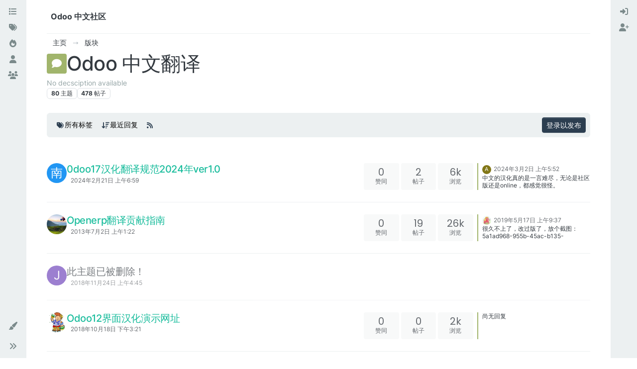

--- FILE ---
content_type: text/html; charset=utf-8
request_url: https://www.shine-it.net/category/14/odoo-%E4%B8%AD%E6%96%87%E7%BF%BB%E8%AF%91?page=1
body_size: 25400
content:
<!DOCTYPE html>
<html lang="zh-CN" data-dir="ltr" style="direction: ltr;">
<head>
<title>Odoo 中文翻译 | Odoo 中文社区</title>
<meta name="viewport" content="width&#x3D;device-width, initial-scale&#x3D;1.0" />
	<meta name="content-type" content="text/html; charset=UTF-8" />
	<meta name="apple-mobile-web-app-capable" content="yes" />
	<meta name="mobile-web-app-capable" content="yes" />
	<meta property="og:site_name" content="Odoo 中文社区" />
	<meta name="msapplication-badge" content="frequency=30; polling-uri=https://odoo.net.cn/sitemap.xml" />
	<meta name="theme-color" content="#ffffff" />
	<meta name="keywords" content="Odoo 中文,OpenERP 中文,Odoo,Odoo社区,Odoo中文社区,OpenERP,Odoo 中国,Odoo中国,Odoo培训,Odoo 二次开发,Odoo开发,Odoo教程" />
	<meta name="title" content="Odoo 中文翻译" />
	<meta property="og:title" content="Odoo 中文翻译" />
	<meta name="description" content="No decsciption available" />
	<meta property="og:type" content="website" />
	<meta property="og:image" content="https://odoo.net.cn/assets/images/logo@3x.png" />
	<meta property="og:image:url" content="https://odoo.net.cn/assets/images/logo@3x.png" />
	<meta property="og:image:width" content="963" />
	<meta property="og:image:height" content="225" />
	<meta property="og:url" content="https://odoo.net.cn/category/14/odoo-%E4%B8%AD%E6%96%87%E7%BF%BB%E8%AF%91?page&#x3D;1" />
	<meta property="og:description" content="Odoo 在线中文社区- Odoo技术，功能，文档，培训，合作交流" />
	
<link rel="stylesheet" type="text/css" href="/assets/client-flatly.css?v=7u2bf5a3bs3" />
<link rel="icon" type="image/x-icon" href="/assets/uploads/system/favicon.ico?v&#x3D;7u2bf5a3bs3" />
	<link rel="manifest" href="/manifest.webmanifest" crossorigin="use-credentials" />
	<link rel="search" type="application/opensearchdescription+xml" title="Odoo 中文社区" href="/osd.xml" />
	<link rel="apple-touch-icon" href="/assets/images/touch/512.png" />
	<link rel="icon" sizes="36x36" href="/assets/images/touch/36.png" />
	<link rel="icon" sizes="48x48" href="/assets/images/touch/48.png" />
	<link rel="icon" sizes="72x72" href="/assets/images/touch/72.png" />
	<link rel="icon" sizes="96x96" href="/assets/images/touch/96.png" />
	<link rel="icon" sizes="144x144" href="/assets/images/touch/144.png" />
	<link rel="icon" sizes="192x192" href="/assets/images/touch/192.png" />
	<link rel="icon" sizes="512x512" href="/assets/images/touch/512.png" />
	<link rel="prefetch" href="/assets/src/modules/composer.js?v&#x3D;7u2bf5a3bs3" />
	<link rel="prefetch" href="/assets/src/modules/composer/uploads.js?v&#x3D;7u2bf5a3bs3" />
	<link rel="prefetch" href="/assets/src/modules/composer/drafts.js?v&#x3D;7u2bf5a3bs3" />
	<link rel="prefetch" href="/assets/src/modules/composer/tags.js?v&#x3D;7u2bf5a3bs3" />
	<link rel="prefetch" href="/assets/src/modules/composer/categoryList.js?v&#x3D;7u2bf5a3bs3" />
	<link rel="prefetch" href="/assets/src/modules/composer/resize.js?v&#x3D;7u2bf5a3bs3" />
	<link rel="prefetch" href="/assets/src/modules/composer/autocomplete.js?v&#x3D;7u2bf5a3bs3" />
	<link rel="prefetch" href="/assets/templates/composer.tpl?v&#x3D;7u2bf5a3bs3" />
	<link rel="prefetch" href="/assets/language/zh-CN/topic.json?v&#x3D;7u2bf5a3bs3" />
	<link rel="prefetch" href="/assets/language/zh-CN/modules.json?v&#x3D;7u2bf5a3bs3" />
	<link rel="prefetch" href="/assets/language/zh-CN/tags.json?v&#x3D;7u2bf5a3bs3" />
	<link rel="stylesheet" href="https://odoo.net.cn/assets/plugins/nodebb-plugin-emoji/emoji/styles.css?v&#x3D;7u2bf5a3bs3" />
	<link rel="prefetch stylesheet" href="/assets/plugins/nodebb-plugin-markdown/styles/default.css" />
	<link rel="prefetch" href="/assets/language/zh-CN/markdown.json?v&#x3D;7u2bf5a3bs3" />
	<link rel="up" href="https://odoo.net.cn" />
	<link rel="canonical" href="https://odoo.net.cn/category/14/odoo-中文翻译" />
	<link rel="alternate" type="application/rss+xml" href="https://odoo.net.cn/category/14.rss" />
	<link rel="next" href="https://odoo.net.cn/category/14/odoo-中文翻译?page&#x3D;2" />
	
<script type="8b9d1894f3dfa8b87f467208-text/javascript">
var config = JSON.parse('{"relative_path":"","upload_url":"/assets/uploads","asset_base_url":"/assets","assetBaseUrl":"/assets","siteTitle":"Odoo \u4E2D\u6587\u793E\u533A","browserTitle":"Odoo \u4E2D\u6587\u793E\u533A","titleLayout":"&#123;pageTitle&#125; | &#123;browserTitle&#125;","showSiteTitle":true,"maintenanceMode":false,"postQueue":0,"minimumTitleLength":3,"maximumTitleLength":255,"minimumPostLength":8,"maximumPostLength":32767,"minimumTagsPerTopic":0,"maximumTagsPerTopic":5,"minimumTagLength":3,"maximumTagLength":15,"undoTimeout":10000,"useOutgoingLinksPage":false,"allowGuestHandles":false,"allowTopicsThumbnail":false,"usePagination":false,"disableChat":false,"disableChatMessageEditing":false,"maximumChatMessageLength":9007199254740991,"socketioTransports":["polling","websocket"],"socketioOrigins":"http://shine-it.net:* http://www.shine-it.net:* http://new.shine-it.net:* http://odoo.net.cn:* http://www.odoo.net.cn:* http://odoocn.org:* http://www.odoocn.org:*","websocketAddress":"","maxReconnectionAttempts":5,"reconnectionDelay":1500,"topicsPerPage":20,"postsPerPage":20,"maximumFileSize":20480,"theme:id":"nodebb-theme-harmony","theme:src":"https://cdn.jsdelivr.net/npm/bootswatch@5.2.3/dist/flatly/bootstrap.min.css","defaultLang":"zh-CN","userLang":"zh-CN","loggedIn":false,"uid":-1,"cache-buster":"v=7u2bf5a3bs3","topicPostSort":"oldest_to_newest","categoryTopicSort":"recently_replied","csrf_token":false,"searchEnabled":true,"searchDefaultInQuick":"titles","bootswatchSkin":"flatly","composer:showHelpTab":true,"enablePostHistory":true,"timeagoCutoff":30,"timeagoCodes":["af","am","ar","az-short","az","be","bg","bs","ca","cs","cy","da","de-short","de","dv","el","en-short","en","es-short","es","et","eu","fa-short","fa","fi","fr-short","fr","gl","he","hr","hu","hy","id","is","it-short","it","ja","jv","ko","ky","lt","lv","mk","nl","no","pl","pt-br-short","pt-br","pt-short","pt","ro","rs","ru","rw","si","sk","sl","sq","sr","sv","th","tr-short","tr","uk","ur","uz","vi","zh-CN","zh-TW"],"cookies":{"enabled":false,"message":"[[global:cookies.message]]","dismiss":"[[global:cookies.accept]]","link":"[[global:cookies.learn-more]]","link_url":"https:&#x2F;&#x2F;www.cookiesandyou.com"},"thumbs":{"size":512},"emailPrompt":1,"useragent":{"isSafari":false},"fontawesome":{"pro":false,"styles":["solid","brands","regular"],"version":"6.6.0"},"acpLang":"undefined","topicSearchEnabled":false,"disableCustomUserSkins":false,"defaultBootswatchSkin":"flatly","theme":{"enableQuickReply":true,"enableBreadcrumbs":true,"centerHeaderElements":false,"mobileTopicTeasers":false,"stickyToolbar":true,"autohideBottombar":true,"openSidebars":false,"chatModals":false},"openDraftsOnPageLoad":false,"spam-be-gone":{},"composer-default":{},"emojiCustomFirst":false,"question-and-answer":{"defaultCid_6":"on","forceQuestions":"off","defaultCid_2":"off","defaultCid_3":"off","defaultCid_4":"off","defaultCid_5":"off","defaultCid_7":"off","defaultCid_8":"off","defaultCid_9":"off","defaultCid_10":"off","defaultCid_11":"off","defaultCid_12":"off","defaultCid_13":"off","defaultCid_14":"off","defaultCid_15":"off","defaultCid_16":"off","defaultCid_18":"off","defaultCid_19":"off","toggleLock":"on","onlyAdmins":"off","defaultCid_20":"off","defaultCid_21":"off","defaultCid_22":"off","defaultCid_23":"off"},"markdown":{"highlight":1,"highlightLinesLanguageList":"[\\"python,py,gyp\\"]","hljsLanguages":["common"],"theme":"default.css","defaultHighlightLanguage":"","externalMark":false}}');
var app = {
user: JSON.parse('{"uid":-1,"username":"游客","displayname":"游客","userslug":"","fullname":"游客","email":"","icon:text":"?","icon:bgColor":"#aaa","groupTitle":"","groupTitleArray":[],"status":"offline","reputation":0,"email:confirmed":false,"unreadData":{"":{},"new":{},"watched":{},"unreplied":{}},"isAdmin":false,"isGlobalMod":false,"isMod":false,"privileges":{"chat":false,"chat:privileged":false,"upload:post:image":false,"upload:post:file":false,"signature":false,"invite":false,"group:create":false,"search:content":false,"search:users":false,"search:tags":false,"view:users":true,"view:tags":true,"view:groups":true,"local:login":false,"ban":false,"mute":false,"view:users:info":false},"blocks":[],"timeagoCode":"zh-CN","offline":true,"lastRoomId":null,"isEmailConfirmSent":false}')
};
document.documentElement.style.setProperty('--panel-offset', `${localStorage.getItem('panelOffset') || 0}px`);
</script>


</head>
<body class="page-category page-category-14 page-category-odoo-中文翻译 template-category parent-category-14 page-status-200 theme-harmony user-guest skin-flatly">
<a class="visually-hidden-focusable position-absolute top-0 start-0 p-3 m-3 bg-body" style="z-index: 1021;" href="#content">跳转至内容</a>
<div class="layout-container d-flex justify-content-between pb-4 pb-md-0">
<nav component="sidebar/left" class=" text-dark bg-light sidebar sidebar-left start-0 border-end vh-100 d-none d-lg-flex flex-column justify-content-between sticky-top">
<ul id="main-nav" class="list-unstyled d-flex flex-column w-100 gap-2 mt-2 overflow-y-auto">


<li class="nav-item mx-2 " title="版块">
<a class="nav-link navigation-link d-flex gap-2 justify-content-between align-items-center "  href="&#x2F;categories"  aria-label="版块">
<span class="d-flex gap-2 align-items-center text-nowrap truncate-open">
<span class="position-relative">

<i class="fa fa-fw fa-list" data-content=""></i>
<span component="navigation/count" class="visible-closed position-absolute top-0 start-100 translate-middle badge rounded-1 bg-primary hidden"></span>

</span>
<span class="nav-text small visible-open fw-semibold text-truncate">版块</span>
</span>
<span component="navigation/count" class="visible-open badge rounded-1 bg-primary hidden"></span>
</a>

</li>



<li class="nav-item mx-2 " title="标签">
<a class="nav-link navigation-link d-flex gap-2 justify-content-between align-items-center "  href="&#x2F;tags"  aria-label="标签">
<span class="d-flex gap-2 align-items-center text-nowrap truncate-open">
<span class="position-relative">

<i class="fa fa-fw fa-tags" data-content=""></i>
<span component="navigation/count" class="visible-closed position-absolute top-0 start-100 translate-middle badge rounded-1 bg-primary hidden"></span>

</span>
<span class="nav-text small visible-open fw-semibold text-truncate">标签</span>
</span>
<span component="navigation/count" class="visible-open badge rounded-1 bg-primary hidden"></span>
</a>

</li>



<li class="nav-item mx-2 " title="热门">
<a class="nav-link navigation-link d-flex gap-2 justify-content-between align-items-center "  href="&#x2F;popular"  aria-label="热门">
<span class="d-flex gap-2 align-items-center text-nowrap truncate-open">
<span class="position-relative">

<i class="fa fa-fw fa-fire" data-content=""></i>
<span component="navigation/count" class="visible-closed position-absolute top-0 start-100 translate-middle badge rounded-1 bg-primary hidden"></span>

</span>
<span class="nav-text small visible-open fw-semibold text-truncate">热门</span>
</span>
<span component="navigation/count" class="visible-open badge rounded-1 bg-primary hidden"></span>
</a>

</li>



<li class="nav-item mx-2 " title="用户">
<a class="nav-link navigation-link d-flex gap-2 justify-content-between align-items-center "  href="&#x2F;users"  aria-label="用户">
<span class="d-flex gap-2 align-items-center text-nowrap truncate-open">
<span class="position-relative">

<i class="fa fa-fw fa-user" data-content=""></i>
<span component="navigation/count" class="visible-closed position-absolute top-0 start-100 translate-middle badge rounded-1 bg-primary hidden"></span>

</span>
<span class="nav-text small visible-open fw-semibold text-truncate">用户</span>
</span>
<span component="navigation/count" class="visible-open badge rounded-1 bg-primary hidden"></span>
</a>

</li>



<li class="nav-item mx-2 " title="群组">
<a class="nav-link navigation-link d-flex gap-2 justify-content-between align-items-center "  href="&#x2F;groups"  aria-label="群组">
<span class="d-flex gap-2 align-items-center text-nowrap truncate-open">
<span class="position-relative">

<i class="fa fa-fw fa-group" data-content=""></i>
<span component="navigation/count" class="visible-closed position-absolute top-0 start-100 translate-middle badge rounded-1 bg-primary hidden"></span>

</span>
<span class="nav-text small visible-open fw-semibold text-truncate">群组</span>
</span>
<span component="navigation/count" class="visible-open badge rounded-1 bg-primary hidden"></span>
</a>

</li>


</ul>
<div class="sidebar-toggle-container align-self-start">

<div class="dropend m-2" component="skinSwitcher" title="皮肤">
<a data-bs-toggle="dropdown" href="#" role="button" class="nav-link position-relative" aria-haspopup="true" aria-expanded="false" aria-label="皮肤">
<span class="justify-content-between w-100">
<span class="d-flex gap-2 align-items-center text-nowrap truncate-open">
<span>
<i component="skinSwitcher/icon" class="fa fa-fw fa-paintbrush"></i>
</span>
<span class="nav-text small visible-open fw-semibold">皮肤</span>
</span>
</span>
</a>
<ul class="dropdown-menu p-1 text-sm overflow-auto p-1" role="menu">
<div class="d-flex">
<div>
<li class="dropdown-header">Light</li>
<div class="d-grid" style="grid-template-columns: 1fr 1fr;">

<li>
<a href="#" class="dropdown-item rounded-1" data-value="cerulean" role="menuitem">Cerulean <i class="fa fa-fw fa-check  invisible "></i></a>
</li>

<li>
<a href="#" class="dropdown-item rounded-1" data-value="cosmo" role="menuitem">Cosmo <i class="fa fa-fw fa-check  invisible "></i></a>
</li>

<li>
<a href="#" class="dropdown-item rounded-1" data-value="flatly" role="menuitem">Flatly <i class="fa fa-fw fa-check  invisible "></i></a>
</li>

<li>
<a href="#" class="dropdown-item rounded-1" data-value="journal" role="menuitem">Journal <i class="fa fa-fw fa-check  invisible "></i></a>
</li>

<li>
<a href="#" class="dropdown-item rounded-1" data-value="litera" role="menuitem">Litera <i class="fa fa-fw fa-check  invisible "></i></a>
</li>

<li>
<a href="#" class="dropdown-item rounded-1" data-value="lumen" role="menuitem">Lumen <i class="fa fa-fw fa-check  invisible "></i></a>
</li>

<li>
<a href="#" class="dropdown-item rounded-1" data-value="lux" role="menuitem">Lux <i class="fa fa-fw fa-check  invisible "></i></a>
</li>

<li>
<a href="#" class="dropdown-item rounded-1" data-value="materia" role="menuitem">Materia <i class="fa fa-fw fa-check  invisible "></i></a>
</li>

<li>
<a href="#" class="dropdown-item rounded-1" data-value="minty" role="menuitem">Minty <i class="fa fa-fw fa-check  invisible "></i></a>
</li>

<li>
<a href="#" class="dropdown-item rounded-1" data-value="morph" role="menuitem">Morph <i class="fa fa-fw fa-check  invisible "></i></a>
</li>

<li>
<a href="#" class="dropdown-item rounded-1" data-value="pulse" role="menuitem">Pulse <i class="fa fa-fw fa-check  invisible "></i></a>
</li>

<li>
<a href="#" class="dropdown-item rounded-1" data-value="sandstone" role="menuitem">Sandstone <i class="fa fa-fw fa-check  invisible "></i></a>
</li>

<li>
<a href="#" class="dropdown-item rounded-1" data-value="simplex" role="menuitem">Simplex <i class="fa fa-fw fa-check  invisible "></i></a>
</li>

<li>
<a href="#" class="dropdown-item rounded-1" data-value="sketchy" role="menuitem">Sketchy <i class="fa fa-fw fa-check  invisible "></i></a>
</li>

<li>
<a href="#" class="dropdown-item rounded-1" data-value="spacelab" role="menuitem">Spacelab <i class="fa fa-fw fa-check  invisible "></i></a>
</li>

<li>
<a href="#" class="dropdown-item rounded-1" data-value="united" role="menuitem">United <i class="fa fa-fw fa-check  invisible "></i></a>
</li>

<li>
<a href="#" class="dropdown-item rounded-1" data-value="yeti" role="menuitem">Yeti <i class="fa fa-fw fa-check  invisible "></i></a>
</li>

<li>
<a href="#" class="dropdown-item rounded-1" data-value="zephyr" role="menuitem">Zephyr <i class="fa fa-fw fa-check  invisible "></i></a>
</li>

</div>
</div>
<div>
<li class="dropdown-header">Dark</li>

<li>
<a href="#" class="dropdown-item rounded-1" data-value="cyborg" role="menuitem">Cyborg <i class="fa fa-fw fa-check  invisible "></i></a>
</li>

<li>
<a href="#" class="dropdown-item rounded-1" data-value="darkly" role="menuitem">Darkly <i class="fa fa-fw fa-check  invisible "></i></a>
</li>

<li>
<a href="#" class="dropdown-item rounded-1" data-value="quartz" role="menuitem">Quartz <i class="fa fa-fw fa-check  invisible "></i></a>
</li>

<li>
<a href="#" class="dropdown-item rounded-1" data-value="slate" role="menuitem">Slate <i class="fa fa-fw fa-check  invisible "></i></a>
</li>

<li>
<a href="#" class="dropdown-item rounded-1" data-value="solar" role="menuitem">Solar <i class="fa fa-fw fa-check  invisible "></i></a>
</li>

<li>
<a href="#" class="dropdown-item rounded-1" data-value="superhero" role="menuitem">Superhero <i class="fa fa-fw fa-check  invisible "></i></a>
</li>

<li>
<a href="#" class="dropdown-item rounded-1" data-value="vapor" role="menuitem">Vapor <i class="fa fa-fw fa-check  invisible "></i></a>
</li>

</div>
</div>
<hr class="my-1"/>
<div class="d-grid" style="grid-template-columns: 1fr 1fr;">

<li>
<a href="#" class="dropdown-item rounded-1" data-value="" role="menuitem">默认（Flatly） <i class="fa fa-fw fa-check "></i></a>
</li>

<li>
<a href="#" class="dropdown-item rounded-1" data-value="noskin" role="menuitem">不使用皮肤 <i class="fa fa-fw fa-check  invisible "></i></a>
</li>


</div>
</ul>
</div>

<div class="sidebar-toggle m-2 d-none d-lg-block">
<a href="#" role="button" component="sidebar/toggle" class="nav-link d-flex gap-2 align-items-center p-2 pointer w-100 text-nowrap" title="展开" aria-label="侧栏滚动">
<i class="fa fa-fw fa-angles-right"></i>
<i class="fa fa-fw fa-angles-left"></i>
<span class="nav-text visible-open fw-semibold small lh-1">折叠</span>
</a>
</div>
</div>
</nav>
<main id="panel" class="d-flex flex-column gap-3 flex-grow-1 mt-3" style="min-width: 0;">

<div class="container-lg px-md-4 brand-container">
<div class="col-12 d-flex border-bottom pb-3 ">
<div component="brand/wrapper" class="d-flex align-items-center gap-3 p-2 rounded-1 align-content-stretch ">


<a component="siteTitle" class="text-truncate align-self-stretch align-items-center d-flex" href="/">
<h1 class="fs-6 fw-bold text-body mb-0">Odoo 中文社区</h1>
</a>

</div>

</div>
</div>

<script type="8b9d1894f3dfa8b87f467208-text/javascript">
const headerEl = document.getElementById('header-menu');
if (headerEl) {
const rect = headerEl.getBoundingClientRect();
const offset = Math.max(0, rect.bottom);
document.documentElement.style.setProperty('--panel-offset', offset + `px`);
} else {
document.documentElement.style.setProperty('--panel-offset', `0px`);
}
</script>
<div class="container-lg px-md-4 d-flex flex-column gap-3 h-100 mb-5 mb-lg-0" id="content">
<noscript>
<div class="alert alert-danger">
<p>
Your browser does not seem to support JavaScript. As a result, your viewing experience will be diminished, and you have been placed in <strong>read-only mode</strong>.
</p>
<p>
Please download a browser that supports JavaScript, or enable it if it's disabled (i.e. NoScript).
</p>
</div>
</noscript>
<script type="application/ld+json">{
"@context": "https://schema.org",
"@type": "BreadcrumbList",
"itemListElement": [{
"@type": "ListItem",
"position": 1,
"name": "Odoo 中文社区",
"item": "https://odoo.net.cn"
}
,{
"@type": "ListItem",
"position": 2,
"name": "版块"
,"item": "https://odoo.net.cn/categories"
},{
"@type": "ListItem",
"position": 3,
"name": "Odoo 中文翻译"

}
]}</script>


<ol class="breadcrumb mb-0 " itemscope="itemscope" itemprop="breadcrumb" itemtype="http://schema.org/BreadcrumbList">

<li itemscope="itemscope" itemprop="itemListElement" itemtype="http://schema.org/ListItem" class="breadcrumb-item ">
<meta itemprop="position" content="1" />
<a href="https://odoo.net.cn" itemprop="item">
<span class="fw-semibold" itemprop="name">主页</span>
</a>
</li>

<li itemscope="itemscope" itemprop="itemListElement" itemtype="http://schema.org/ListItem" class="breadcrumb-item ">
<meta itemprop="position" content="2" />
<a href="https://odoo.net.cn/categories" itemprop="item">
<span class="fw-semibold" itemprop="name">版块</span>
</a>
</li>

<li component="breadcrumb/current" itemscope="itemscope" itemprop="itemListElement" itemtype="http://schema.org/ListItem" class="breadcrumb-item active">
<meta itemprop="position" content="3" />
<a href="https://odoo.net.cn/category/14/odoo-中文翻译" itemprop="item">
<span class="fw-semibold" itemprop="name">Odoo 中文翻译</span>
</a>
</li>

</ol>


<div class="category-header d-flex flex-column gap-2">
<div class="d-flex gap-2 align-items-center mb-1 ">
<span class="icon d-inline-flex justify-content-center align-items-center align-middle rounded-1 flex-shrink-0" style="background-color: #A1B56C; border-color: #A1B56C!important; color: #FFFFFF; width:40px; height: 40px; font-size: 20px;"><i class="fa fa-fw fa-comment"></i></span>
<h1 class="tracking-tight fs-2 fw-semibold mb-0 text-center">Odoo 中文翻译</h1>
</div>

<div class="description text-secondary text-sm w-100 ">
No decsciption available
</div>

<div class="d-flex flex-wrap gap-2 ">
<span class="badge text-body border border-gray-300 stats text-xs">
<span title="80" class="fw-bold">80</span>
<span class="text-lowercase fw-normal">主题</span>
</span>
<span class="badge text-body border border-gray-300 stats text-xs">
<span title="478" class="fw-bold">478</span>
<span class="text-lowercase fw-normal">帖子</span>
</span>
</div>
</div>

<div class="row mt-3">
<div class="category d-flex flex-column col-lg-12">


<div class="sticky-tools mb-3">
<nav class="topic-list-header d-flex flex-nowrap my-2 p-0 border-0 rounded">
<div class="d-flex flex-row p-2 text-bg-light gap-1 border rounded w-100 align-items-center">
<div component="category/controls" class="d-flex me-auto mb-0 gap-2 flex-wrap">


<div component="tag/filter" class="btn-group dropdown dropdown-left bottom-sheet">
<button type="button" class="btn btn-ghost btn-sm d-flex align-items-center ff-secondary d-flex gap-2 dropdown-toggle" data-bs-toggle="dropdown" aria-haspopup="true" aria-expanded="false">

<i class="fa fa-fw fa-tags text-primary"></i>
<span class="visible-md-inline visible-lg-inline fw-semibold">所有标签</span>

</button>
<div component="tag/filter/search" class="hidden position-absolute top-0">
<input type="text" class="form-control form-control-sm" placeholder="输入内容进行搜索" autocomplete="off">
</div>
<div class="dropdown-menu p-1">
<ul component="tag/filter/list" class="list-unstyled mb-0 text-sm overflow-auto ghost-scrollbar" role="menu" style="max-height: 500px;" role="menu">
<li role="presentation" data-tag="">
<a class="dropdown-item rounded-1 d-flex align-items-center gap-2" role="menuitem" href="#">
<span class="flex-grow-1">所有标签</span>
<i component="tag/select/icon" class="flex-shrink-0 fa fa-fw fa-check "></i>
</a>
</li>

</ul>
</div>
</div>
<div class="btn-group bottom-sheet" component="thread/sort">
<button class="btn btn-ghost btn-sm ff-secondary d-flex gap-2 align-items-center dropdown-toggle" data-bs-toggle="dropdown" type="button" aria-haspopup="true" aria-expanded="false" aria-label="主题分类选项，最近回复">
<i class="fa fa-fw fa-arrow-down-wide-short text-primary"></i>
<span class="d-none d-md-inline fw-semibold">最近回复</span>
</button>
<ul class="dropdown-menu p-1 text-sm" role="menu">
<li>
<a class="dropdown-item rounded-1 d-flex align-items-center gap-2" href="#" data-sort="recently_replied" role="menuitem">
<span class="flex-grow-1">最近回复</span>
<i class="flex-shrink-0 fa fa-fw text-secondary"></i>
</a>
</li>
<li>
<a class="dropdown-item rounded-1 d-flex align-items-center gap-2" href="#" data-sort="recently_created" role="menuitem">
<span class="flex-grow-1">最近创建</span>
<i class="flex-shrink-0 fa fa-fw text-secondary"></i>
</a>
</li>
<li>
<a class="dropdown-item rounded-1 d-flex align-items-center gap-2" href="#" data-sort="most_posts" role="menuitem">
<span class="flex-grow-1">回复最多</span>
<i class="flex-shrink-0 fa fa-fw text-secondary"></i>
</a>
</li>
<li>
<a class="dropdown-item rounded-1 d-flex align-items-center gap-2" href="#" data-sort="most_votes" role="menuitem">
<span class="flex-grow-1">最多赞同</span>
<i class="flex-shrink-0 fa fa-fw text-secondary"></i>
</a>
</li>
<li>
<a class="dropdown-item rounded-1 d-flex align-items-center gap-2" href="#" data-sort="most_views" role="menuitem">
<span class="flex-grow-1">最多浏览</span>
<i class="flex-shrink-0 fa fa-fw text-secondary"></i>
</a>
</li>
</ul>
</div>







<a class="btn btn-ghost btn-sm d-none d-lg-flex align-items-center align-self-stretch" target="_blank" href="https://odoo.net.cn/category/14.rss" itemprop="item" title="RSS 订阅"><i class="fa fa-rss text-primary"></i></a>

<a href="/category/14/odoo-%E4%B8%AD%E6%96%87%E7%BF%BB%E8%AF%91" class="btn btn-secondary fw-semibold position-absolute top-100 translate-middle-x start-50 mt-1 hide" style="--bs-btn-padding-y: .25rem; --bs-btn-padding-x: .5rem; --bs-btn-font-size: .75rem;" id="new-topics-alert">
<i class="fa fa-fw fa-arrow-up"></i> 加载新的帖子
</a>
</div>
<div class="d-flex gap-1 align-items-center">



<!-- only show login button if not logged in and doesn't have any posting privilege -->

<a component="category/post/guest" href="/login" class="btn btn-sm btn-primary">登录以发布</a>

</div>
</div>
</nav>
</div>


<ul component="category" class="topics-list list-unstyled" itemscope itemtype="http://www.schema.org/ItemList" data-nextstart="20" data-set="">

<li component="category/topic" class="category-item hover-parent border-bottom py-3 py-lg-4 d-flex flex-column flex-lg-row align-items-start unread" data-tid="7641" data-index="0" data-cid="14" itemprop="itemListElement" itemscope itemtype="https://schema.org/ListItem">
<link itemprop="url" content="/topic/7641/0doo17汉化翻译规范2024年ver1-0" />
<meta itemprop="name" content="0doo17汉化翻译规范2024年ver1.0" />
<meta itemprop="itemListOrder" content="descending" />
<meta itemprop="position" content="1" />
<a id="0" data-index="0" component="topic/anchor"></a>
<div class="d-flex p-0 col-12 col-lg-7 gap-2 gap-lg-3 pe-1 align-items-start ">
<div class="flex-shrink-0 position-relative">
<a class="text-decoration-none" href="/user/南湘子">
<span title="南湘子" data-uid="19355" class="avatar avatar avatar-tooltip avatar-rounded" component="avatar/icon" style="--avatar-size: 40px; background-color: #2196f3">南</span>
</a>

</div>
<div class="flex-grow-1 d-flex flex-wrap gap-1 position-relative">
<h3 component="topic/header" class="title text-break fs-5 fw-semibold m-0 tracking-tight w-100 ">
<a class="text-reset" href="/topic/7641/0doo17汉化翻译规范2024年ver1-0">0doo17汉化翻译规范2024年ver1.0</a>
</h3>
<span component="topic/labels" class="d-flex flex-wrap gap-1 w-100">
<span component="topic/watched" class="badge border border-gray-300 text-body hidden">
<i class="fa fa-bell-o"></i>
<span>关注中</span>
</span>
<span component="topic/ignored" class="badge border border-gray-300 text-body hidden">
<i class="fa fa-eye-slash"></i>
<span>忽略中</span>
</span>
<span component="topic/scheduled" class="badge border border-gray-300 text-body hidden">
<i class="fa fa-clock-o"></i>
<span>已定时</span>
</span>
<span component="topic/pinned" class="badge border border-gray-300 text-body hidden">
<i class="fa fa-thumb-tack"></i>
<span>已固定</span>
</span>
<span component="topic/locked" class="badge border border-gray-300 text-body hidden">
<i class="fa fa-lock"></i>
<span>已锁定</span>
</span>
<span component="topic/moved" class="badge border border-gray-300 text-body hidden">
<i class="fa fa-arrow-circle-right"></i>
<span>已移动</span>
</span>


<span data-tid="7641" component="topic/tags" class="lh-1 tag-list hidden-xs d-flex flex-wrap gap-1 hidden">

</span>
<div class="d-flex gap-1 d-block d-lg-none w-100">
<span class="badge text-body border stats text-xs text-muted">
<i class="fa-regular fa-fw fa-message"></i>
<span component="topic/post-count" class="fw-normal">2</span>
</span>
<a href="/topic/7641/0doo17汉化翻译规范2024年ver1-0/2" class="border badge bg-transparent text-muted fw-normal timeago" title="2024-03-02T05:52:56.981Z"></a>
</div>
<a href="/topic/7641/0doo17汉化翻译规范2024年ver1-0" class="d-none d-lg-block badge bg-transparent text-muted fw-normal timeago" title="2024-02-21T06:59:48.085Z"></a>
</span>

</div>

</div>
<div class="d-flex p-0 col-lg-5 col-12 align-content-stretch">
<div class="meta stats d-none d-lg-grid col-6 gap-1 pe-2 text-muted" style="grid-template-columns: 1fr 1fr 1fr;">

<div class="stats-votes card card-header border-0 p-2 overflow-hidden rounded-1 d-flex flex-column align-items-center">
<span class="fs-5 ff-secondary lh-1" title="0">0</span>
<span class="d-none d-xl-flex text-lowercase text-xs">赞同</span>
<i class="d-xl-none fa fa-fw text-xs text-muted opacity-75 fa-chevron-up"></i>
</div>

<div class="stats-postcount card card-header border-0 p-2 overflow-hidden rounded-1 d-flex flex-column align-items-center">
<span class="fs-5 ff-secondary lh-1" title="2">2</span>
<span class="d-none d-xl-flex text-lowercase text-xs">帖子</span>
<i class="d-xl-none fa-regular fa-fw text-xs text-muted opacity-75 fa-message"></i>
</div>
<div class="stats-viewcount card card-header border-0 p-2 overflow-hidden rounded-1 d-flex flex-column align-items-center">
<span class="fs-5 ff-secondary lh-1" title="6448">6k</span>
<span class="d-none d-xl-flex text-lowercase text-xs">浏览</span>
<i class="d-xl-none fa fa-fw text-xs text-muted opacity-75 fa-eye"></i>
</div>
</div>
<div component="topic/teaser" class="meta teaser col-lg-6 col-12 d-none d-lg-block">
<div class="lastpost border-start border-2 lh-sm h-100 d-flex flex-column gap-1" style="border-color: #A1B56C!important;">


<div class="ps-2">
<a href="/user/abskoop" class="text-decoration-none"><span title="abskoop" data-uid="22658" class="avatar avatar-tooltip not-responsive avatar-rounded" component="avatar/icon" style="--avatar-size: 18px; background-color: #827717">A</span></a>
<a class="permalink text-muted timeago text-xs" href="/topic/7641/0doo17汉化翻译规范2024年ver1-0/2" title="2024-03-02T05:52:56.981Z" aria-label="上一个帖子"></a>
</div>
<div class="post-content text-xs ps-2 line-clamp-sm-2 lh-sm text-break position-relative flex-fill">
<a class="stretched-link" tabindex="-1" href="/topic/7641/0doo17汉化翻译规范2024年ver1-0/2" aria-label="上一个帖子"></a>
<p dir="auto">中文的汉化真的是一言难尽，无论是社区版还是online，都感觉很怪。</p>

</div>


</div>
</div>
</div>
</li>

<li component="category/topic" class="category-item hover-parent border-bottom py-3 py-lg-4 d-flex flex-column flex-lg-row align-items-start unread" data-tid="2374" data-index="1" data-cid="14" itemprop="itemListElement" itemscope itemtype="https://schema.org/ListItem">
<link itemprop="url" content="/topic/2374/openerp翻译贡献指南" />
<meta itemprop="name" content="Openerp翻译贡献指南" />
<meta itemprop="itemListOrder" content="descending" />
<meta itemprop="position" content="2" />
<a id="1" data-index="1" component="topic/anchor"></a>
<div class="d-flex p-0 col-12 col-lg-7 gap-2 gap-lg-3 pe-1 align-items-start ">
<div class="flex-shrink-0 position-relative">
<a class="text-decoration-none" href="/user/joshua">
<script src="/cdn-cgi/scripts/7d0fa10a/cloudflare-static/rocket-loader.min.js" data-cf-settings="8b9d1894f3dfa8b87f467208-|49"></script><img title="Joshua" data-uid="457" class="avatar avatar avatar-tooltip avatar-rounded" alt="Joshua" loading="lazy" component="avatar/picture" src="/assets/uploads/profile/uid-457/457-profileavatar-1747191030009.jpeg" style="--avatar-size: 40px;" onError="this.remove()" itemprop="image" /><span title="Joshua" data-uid="457" class="avatar avatar avatar-tooltip avatar-rounded" component="avatar/icon" style="--avatar-size: 40px; background-color: #9c27b0">J</span>
</a>

</div>
<div class="flex-grow-1 d-flex flex-wrap gap-1 position-relative">
<h3 component="topic/header" class="title text-break fs-5 fw-semibold m-0 tracking-tight w-100 ">
<a class="text-reset" href="/topic/2374/openerp翻译贡献指南">Openerp翻译贡献指南</a>
</h3>
<span component="topic/labels" class="d-flex flex-wrap gap-1 w-100">
<span component="topic/watched" class="badge border border-gray-300 text-body hidden">
<i class="fa fa-bell-o"></i>
<span>关注中</span>
</span>
<span component="topic/ignored" class="badge border border-gray-300 text-body hidden">
<i class="fa fa-eye-slash"></i>
<span>忽略中</span>
</span>
<span component="topic/scheduled" class="badge border border-gray-300 text-body hidden">
<i class="fa fa-clock-o"></i>
<span>已定时</span>
</span>
<span component="topic/pinned" class="badge border border-gray-300 text-body hidden">
<i class="fa fa-thumb-tack"></i>
<span>已固定</span>
</span>
<span component="topic/locked" class="badge border border-gray-300 text-body hidden">
<i class="fa fa-lock"></i>
<span>已锁定</span>
</span>
<span component="topic/moved" class="badge border border-gray-300 text-body hidden">
<i class="fa fa-arrow-circle-right"></i>
<span>已移动</span>
</span>


<span data-tid="2374" component="topic/tags" class="lh-1 tag-list hidden-xs d-flex flex-wrap gap-1 hidden">

</span>
<div class="d-flex gap-1 d-block d-lg-none w-100">
<span class="badge text-body border stats text-xs text-muted">
<i class="fa-regular fa-fw fa-message"></i>
<span component="topic/post-count" class="fw-normal">19</span>
</span>
<a href="/topic/2374/openerp翻译贡献指南/19" class="border badge bg-transparent text-muted fw-normal timeago" title="2019-05-17T09:37:33.516Z"></a>
</div>
<a href="/topic/2374/openerp翻译贡献指南" class="d-none d-lg-block badge bg-transparent text-muted fw-normal timeago" title="2013-07-02T01:22:34.000Z"></a>
</span>

</div>

</div>
<div class="d-flex p-0 col-lg-5 col-12 align-content-stretch">
<div class="meta stats d-none d-lg-grid col-6 gap-1 pe-2 text-muted" style="grid-template-columns: 1fr 1fr 1fr;">

<div class="stats-votes card card-header border-0 p-2 overflow-hidden rounded-1 d-flex flex-column align-items-center">
<span class="fs-5 ff-secondary lh-1" title="0">0</span>
<span class="d-none d-xl-flex text-lowercase text-xs">赞同</span>
<i class="d-xl-none fa fa-fw text-xs text-muted opacity-75 fa-chevron-up"></i>
</div>

<div class="stats-postcount card card-header border-0 p-2 overflow-hidden rounded-1 d-flex flex-column align-items-center">
<span class="fs-5 ff-secondary lh-1" title="19">19</span>
<span class="d-none d-xl-flex text-lowercase text-xs">帖子</span>
<i class="d-xl-none fa-regular fa-fw text-xs text-muted opacity-75 fa-message"></i>
</div>
<div class="stats-viewcount card card-header border-0 p-2 overflow-hidden rounded-1 d-flex flex-column align-items-center">
<span class="fs-5 ff-secondary lh-1" title="25542">26k</span>
<span class="d-none d-xl-flex text-lowercase text-xs">浏览</span>
<i class="d-xl-none fa fa-fw text-xs text-muted opacity-75 fa-eye"></i>
</div>
</div>
<div component="topic/teaser" class="meta teaser col-lg-6 col-12 d-none d-lg-block">
<div class="lastpost border-start border-2 lh-sm h-100 d-flex flex-column gap-1" style="border-color: #A1B56C!important;">


<div class="ps-2">
<a href="/user/卓忆" class="text-decoration-none"><script src="/cdn-cgi/scripts/7d0fa10a/cloudflare-static/rocket-loader.min.js" data-cf-settings="8b9d1894f3dfa8b87f467208-|49"></script><img title="卓忆" data-uid="2738" class="avatar avatar-tooltip not-responsive avatar-rounded" alt="卓忆" loading="lazy" component="avatar/picture" src="/assets/uploads/profile/uid-2738/2738-profileavatar.jpeg" style="--avatar-size: 18px;" onError="this.remove()" itemprop="image" /><span title="卓忆" data-uid="2738" class="avatar avatar-tooltip not-responsive avatar-rounded" component="avatar/icon" style="--avatar-size: 18px; background-color: #607d8b">卓</span></a>
<a class="permalink text-muted timeago text-xs" href="/topic/2374/openerp翻译贡献指南/19" title="2019-05-17T09:37:33.516Z" aria-label="上一个帖子"></a>
</div>
<div class="post-content text-xs ps-2 line-clamp-sm-2 lh-sm text-break position-relative flex-fill">
<a class="stretched-link" tabindex="-1" href="/topic/2374/openerp翻译贡献指南/19" aria-label="上一个帖子"></a>
<p dir="auto">很久不上了，改过版了，放个截图：</p>
<p dir="auto">5a1ad968-955b-45ac-b135-2bc6fc4c7f5c-image.png</p>
<p dir="auto">59b0f686-2549-48fe-9dcd-0e7c5043f7a2-image.png</p>
<p dir="auto">6a5476f6-6fbe-49e6-96a4-ccb0559b517f-image.png</p>

</div>


</div>
</div>
</div>
</li>

<li component="category/topic" class="category-item hover-parent border-bottom py-3 py-lg-4 d-flex flex-column flex-lg-row align-items-start deleted" data-tid="5294" data-index="2" data-cid="14" itemprop="itemListElement" itemscope itemtype="https://schema.org/ListItem">
<link itemprop="url" content="/topic/5294" />
<meta itemprop="name" content="此主题已被删除！" />
<meta itemprop="itemListOrder" content="descending" />
<meta itemprop="position" content="3" />
<a id="2" data-index="2" component="topic/anchor"></a>
<div class="d-flex p-0 col-12 col-lg-7 gap-2 gap-lg-3 pe-1 align-items-start ">
<div class="flex-shrink-0 position-relative">
<a class="text-decoration-none" href="/user/jacobbubu">
<span title="jacobbubu" data-uid="10343" class="avatar avatar avatar-tooltip avatar-rounded" component="avatar/icon" style="--avatar-size: 40px; background-color: #673ab7">J</span>
</a>

</div>
<div class="flex-grow-1 d-flex flex-wrap gap-1 position-relative">
<h3 component="topic/header" class="title text-break fs-5 fw-semibold m-0 tracking-tight w-100 ">
<a class="text-reset" href="#">此主题已被删除！</a>
</h3>
<span component="topic/labels" class="d-flex flex-wrap gap-1 w-100">
<span component="topic/watched" class="badge border border-gray-300 text-body hidden">
<i class="fa fa-bell-o"></i>
<span>关注中</span>
</span>
<span component="topic/ignored" class="badge border border-gray-300 text-body hidden">
<i class="fa fa-eye-slash"></i>
<span>忽略中</span>
</span>
<span component="topic/scheduled" class="badge border border-gray-300 text-body hidden">
<i class="fa fa-clock-o"></i>
<span>已定时</span>
</span>
<span component="topic/pinned" class="badge border border-gray-300 text-body hidden">
<i class="fa fa-thumb-tack"></i>
<span>已固定</span>
</span>
<span component="topic/locked" class="badge border border-gray-300 text-body hidden">
<i class="fa fa-lock"></i>
<span>已锁定</span>
</span>
<span component="topic/moved" class="badge border border-gray-300 text-body hidden">
<i class="fa fa-arrow-circle-right"></i>
<span>已移动</span>
</span>


<span data-tid="5294" component="topic/tags" class="lh-1 tag-list hidden-xs d-flex flex-wrap gap-1 hidden">

</span>
<div class="d-flex gap-1 d-block d-lg-none w-100">
<span class="badge text-body border stats text-xs text-muted">
<i class="fa-regular fa-fw fa-message"></i>
<span component="topic/post-count" class="fw-normal">1</span>
</span>
<a href="/topic/5294" class="border badge bg-transparent text-muted fw-normal timeago" title="2018-11-24T04:45:51.095Z"></a>
</div>
<a href="/topic/5294" class="d-none d-lg-block badge bg-transparent text-muted fw-normal timeago" title="2018-11-24T04:45:51.095Z"></a>
</span>

</div>

</div>
<div class="d-flex p-0 col-lg-5 col-12 align-content-stretch">
<div class="meta stats d-none d-lg-grid col-6 gap-1 pe-2 text-muted" style="grid-template-columns: 1fr 1fr 1fr;">

<div class="stats-votes card card-header border-0 p-2 overflow-hidden rounded-1 d-flex flex-column align-items-center">
<span class="fs-5 ff-secondary lh-1" title="0">0</span>
<span class="d-none d-xl-flex text-lowercase text-xs">赞同</span>
<i class="d-xl-none fa fa-fw text-xs text-muted opacity-75 fa-chevron-up"></i>
</div>

<div class="stats-postcount card card-header border-0 p-2 overflow-hidden rounded-1 d-flex flex-column align-items-center">
<span class="fs-5 ff-secondary lh-1" title="1">1</span>
<span class="d-none d-xl-flex text-lowercase text-xs">帖子</span>
<i class="d-xl-none fa-regular fa-fw text-xs text-muted opacity-75 fa-message"></i>
</div>
<div class="stats-viewcount card card-header border-0 p-2 overflow-hidden rounded-1 d-flex flex-column align-items-center">
<span class="fs-5 ff-secondary lh-1" title="27">27</span>
<span class="d-none d-xl-flex text-lowercase text-xs">浏览</span>
<i class="d-xl-none fa fa-fw text-xs text-muted opacity-75 fa-eye"></i>
</div>
</div>
<div component="topic/teaser" class="meta teaser col-lg-6 col-12 d-none d-lg-block">
<div class="lastpost border-start border-2 lh-sm h-100 d-flex flex-column gap-1" style="border-color: #A1B56C!important;">

<div class="ps-2 text-xs">
尚无回复
</div>

</div>
</div>
</div>
</li>

<li component="category/topic" class="category-item hover-parent border-bottom py-3 py-lg-4 d-flex flex-column flex-lg-row align-items-start unread" data-tid="5259" data-index="3" data-cid="14" itemprop="itemListElement" itemscope itemtype="https://schema.org/ListItem">
<link itemprop="url" content="/topic/5259/odoo12界面汉化演示网址" />
<meta itemprop="name" content="Odoo12界面汉化演示网址" />
<meta itemprop="itemListOrder" content="descending" />
<meta itemprop="position" content="4" />
<a id="3" data-index="3" component="topic/anchor"></a>
<div class="d-flex p-0 col-12 col-lg-7 gap-2 gap-lg-3 pe-1 align-items-start ">
<div class="flex-shrink-0 position-relative">
<a class="text-decoration-none" href="/user/保定-粉刷匠">
<script src="/cdn-cgi/scripts/7d0fa10a/cloudflare-static/rocket-loader.min.js" data-cf-settings="8b9d1894f3dfa8b87f467208-|49"></script><img title="保定-粉刷匠" data-uid="1494" class="avatar avatar avatar-tooltip avatar-rounded" alt="保定-粉刷匠" loading="lazy" component="avatar/picture" src="/assets/uploads/profile/uid-1494/1494-profileavatar.jpeg" style="--avatar-size: 40px;" onError="this.remove()" itemprop="image" /><span title="保定-粉刷匠" data-uid="1494" class="avatar avatar avatar-tooltip avatar-rounded" component="avatar/icon" style="--avatar-size: 40px; background-color: #9c27b0">保</span>
</a>

</div>
<div class="flex-grow-1 d-flex flex-wrap gap-1 position-relative">
<h3 component="topic/header" class="title text-break fs-5 fw-semibold m-0 tracking-tight w-100 ">
<a class="text-reset" href="/topic/5259/odoo12界面汉化演示网址">Odoo12界面汉化演示网址</a>
</h3>
<span component="topic/labels" class="d-flex flex-wrap gap-1 w-100">
<span component="topic/watched" class="badge border border-gray-300 text-body hidden">
<i class="fa fa-bell-o"></i>
<span>关注中</span>
</span>
<span component="topic/ignored" class="badge border border-gray-300 text-body hidden">
<i class="fa fa-eye-slash"></i>
<span>忽略中</span>
</span>
<span component="topic/scheduled" class="badge border border-gray-300 text-body hidden">
<i class="fa fa-clock-o"></i>
<span>已定时</span>
</span>
<span component="topic/pinned" class="badge border border-gray-300 text-body hidden">
<i class="fa fa-thumb-tack"></i>
<span>已固定</span>
</span>
<span component="topic/locked" class="badge border border-gray-300 text-body hidden">
<i class="fa fa-lock"></i>
<span>已锁定</span>
</span>
<span component="topic/moved" class="badge border border-gray-300 text-body hidden">
<i class="fa fa-arrow-circle-right"></i>
<span>已移动</span>
</span>


<span data-tid="5259" component="topic/tags" class="lh-1 tag-list hidden-xs d-flex flex-wrap gap-1 hidden">

</span>
<div class="d-flex gap-1 d-block d-lg-none w-100">
<span class="badge text-body border stats text-xs text-muted">
<i class="fa-regular fa-fw fa-message"></i>
<span component="topic/post-count" class="fw-normal">0</span>
</span>
<a href="/topic/5259/odoo12界面汉化演示网址" class="border badge bg-transparent text-muted fw-normal timeago" title="2018-10-18T15:21:57.191Z"></a>
</div>
<a href="/topic/5259/odoo12界面汉化演示网址" class="d-none d-lg-block badge bg-transparent text-muted fw-normal timeago" title="2018-10-18T15:21:57.191Z"></a>
</span>

</div>

</div>
<div class="d-flex p-0 col-lg-5 col-12 align-content-stretch">
<div class="meta stats d-none d-lg-grid col-6 gap-1 pe-2 text-muted" style="grid-template-columns: 1fr 1fr 1fr;">

<div class="stats-votes card card-header border-0 p-2 overflow-hidden rounded-1 d-flex flex-column align-items-center">
<span class="fs-5 ff-secondary lh-1" title="0">0</span>
<span class="d-none d-xl-flex text-lowercase text-xs">赞同</span>
<i class="d-xl-none fa fa-fw text-xs text-muted opacity-75 fa-chevron-up"></i>
</div>

<div class="stats-postcount card card-header border-0 p-2 overflow-hidden rounded-1 d-flex flex-column align-items-center">
<span class="fs-5 ff-secondary lh-1" title="0">0</span>
<span class="d-none d-xl-flex text-lowercase text-xs">帖子</span>
<i class="d-xl-none fa-regular fa-fw text-xs text-muted opacity-75 fa-message"></i>
</div>
<div class="stats-viewcount card card-header border-0 p-2 overflow-hidden rounded-1 d-flex flex-column align-items-center">
<span class="fs-5 ff-secondary lh-1" title="1608">2k</span>
<span class="d-none d-xl-flex text-lowercase text-xs">浏览</span>
<i class="d-xl-none fa fa-fw text-xs text-muted opacity-75 fa-eye"></i>
</div>
</div>
<div component="topic/teaser" class="meta teaser col-lg-6 col-12 d-none d-lg-block">
<div class="lastpost border-start border-2 lh-sm h-100 d-flex flex-column gap-1" style="border-color: #A1B56C!important;">

<div class="ps-2 text-xs">
尚无回复
</div>

</div>
</div>
</div>
</li>

<li component="category/topic" class="category-item hover-parent border-bottom py-3 py-lg-4 d-flex flex-column flex-lg-row align-items-start unread" data-tid="4954" data-index="4" data-cid="14" itemprop="itemListElement" itemscope itemtype="https://schema.org/ListItem">
<link itemprop="url" content="/topic/4954/在导出po翻译文件的时候出了错误-求解" />
<meta itemprop="name" content="在导出PO翻译文件的时候出了错误，求解！" />
<meta itemprop="itemListOrder" content="descending" />
<meta itemprop="position" content="5" />
<a id="4" data-index="4" component="topic/anchor"></a>
<div class="d-flex p-0 col-12 col-lg-7 gap-2 gap-lg-3 pe-1 align-items-start ">
<div class="flex-shrink-0 position-relative">
<a class="text-decoration-none" href="/user/jalins">
<span title="jalins" data-uid="15869" class="avatar avatar avatar-tooltip avatar-rounded" component="avatar/icon" style="--avatar-size: 40px; background-color: #ff5722">J</span>
</a>

</div>
<div class="flex-grow-1 d-flex flex-wrap gap-1 position-relative">
<h3 component="topic/header" class="title text-break fs-5 fw-semibold m-0 tracking-tight w-100 ">
<a class="text-reset" href="/topic/4954/在导出po翻译文件的时候出了错误-求解">在导出PO翻译文件的时候出了错误，求解！</a>
</h3>
<span component="topic/labels" class="d-flex flex-wrap gap-1 w-100">
<span component="topic/watched" class="badge border border-gray-300 text-body hidden">
<i class="fa fa-bell-o"></i>
<span>关注中</span>
</span>
<span component="topic/ignored" class="badge border border-gray-300 text-body hidden">
<i class="fa fa-eye-slash"></i>
<span>忽略中</span>
</span>
<span component="topic/scheduled" class="badge border border-gray-300 text-body hidden">
<i class="fa fa-clock-o"></i>
<span>已定时</span>
</span>
<span component="topic/pinned" class="badge border border-gray-300 text-body hidden">
<i class="fa fa-thumb-tack"></i>
<span>已固定</span>
</span>
<span component="topic/locked" class="badge border border-gray-300 text-body hidden">
<i class="fa fa-lock"></i>
<span>已锁定</span>
</span>
<span component="topic/moved" class="badge border border-gray-300 text-body hidden">
<i class="fa fa-arrow-circle-right"></i>
<span>已移动</span>
</span>


<span data-tid="4954" component="topic/tags" class="lh-1 tag-list hidden-xs d-flex flex-wrap gap-1 hidden">

</span>
<div class="d-flex gap-1 d-block d-lg-none w-100">
<span class="badge text-body border stats text-xs text-muted">
<i class="fa-regular fa-fw fa-message"></i>
<span component="topic/post-count" class="fw-normal">6</span>
</span>
<a href="/topic/4954/在导出po翻译文件的时候出了错误-求解/6" class="border badge bg-transparent text-muted fw-normal timeago" title="2018-03-27T10:54:14.987Z"></a>
</div>
<a href="/topic/4954/在导出po翻译文件的时候出了错误-求解" class="d-none d-lg-block badge bg-transparent text-muted fw-normal timeago" title="2018-03-26T10:42:38.579Z"></a>
</span>

</div>

</div>
<div class="d-flex p-0 col-lg-5 col-12 align-content-stretch">
<div class="meta stats d-none d-lg-grid col-6 gap-1 pe-2 text-muted" style="grid-template-columns: 1fr 1fr 1fr;">

<div class="stats-votes card card-header border-0 p-2 overflow-hidden rounded-1 d-flex flex-column align-items-center">
<span class="fs-5 ff-secondary lh-1" title="0">0</span>
<span class="d-none d-xl-flex text-lowercase text-xs">赞同</span>
<i class="d-xl-none fa fa-fw text-xs text-muted opacity-75 fa-chevron-up"></i>
</div>

<div class="stats-postcount card card-header border-0 p-2 overflow-hidden rounded-1 d-flex flex-column align-items-center">
<span class="fs-5 ff-secondary lh-1" title="6">6</span>
<span class="d-none d-xl-flex text-lowercase text-xs">帖子</span>
<i class="d-xl-none fa-regular fa-fw text-xs text-muted opacity-75 fa-message"></i>
</div>
<div class="stats-viewcount card card-header border-0 p-2 overflow-hidden rounded-1 d-flex flex-column align-items-center">
<span class="fs-5 ff-secondary lh-1" title="3828">4k</span>
<span class="d-none d-xl-flex text-lowercase text-xs">浏览</span>
<i class="d-xl-none fa fa-fw text-xs text-muted opacity-75 fa-eye"></i>
</div>
</div>
<div component="topic/teaser" class="meta teaser col-lg-6 col-12 d-none d-lg-block">
<div class="lastpost border-start border-2 lh-sm h-100 d-flex flex-column gap-1" style="border-color: #A1B56C!important;">


<div class="ps-2">
<a href="/user/jalins" class="text-decoration-none"><span title="jalins" data-uid="15869" class="avatar avatar-tooltip not-responsive avatar-rounded" component="avatar/icon" style="--avatar-size: 18px; background-color: #ff5722">J</span></a>
<a class="permalink text-muted timeago text-xs" href="/topic/4954/在导出po翻译文件的时候出了错误-求解/6" title="2018-03-27T10:54:14.987Z" aria-label="上一个帖子"></a>
</div>
<div class="post-content text-xs ps-2 line-clamp-sm-2 lh-sm text-break position-relative flex-fill">
<a class="stretched-link" tabindex="-1" href="/topic/4954/在导出po翻译文件的时候出了错误-求解/6" aria-label="上一个帖子"></a>
<p dir="auto">@保定-粉刷匠 当我导出“采购管理”这个应用的时候一切都是正常的，所以应该不是bug，不然应该是全都不可以导出来，现在真的很纳闷，有一些可以导出来有一些不可以</p>

</div>


</div>
</div>
</div>
</li>

<li component="category/topic" class="category-item hover-parent border-bottom py-3 py-lg-4 d-flex flex-column flex-lg-row align-items-start unread" data-tid="4247" data-index="5" data-cid="14" itemprop="itemListElement" itemscope itemtype="https://schema.org/ListItem">
<link itemprop="url" content="/topic/4247/odoo10-0界面汉化演示地址" />
<meta itemprop="name" content="Odoo10.0界面汉化演示地址" />
<meta itemprop="itemListOrder" content="descending" />
<meta itemprop="position" content="6" />
<a id="5" data-index="5" component="topic/anchor"></a>
<div class="d-flex p-0 col-12 col-lg-7 gap-2 gap-lg-3 pe-1 align-items-start ">
<div class="flex-shrink-0 position-relative">
<a class="text-decoration-none" href="/user/保定-粉刷匠">
<script src="/cdn-cgi/scripts/7d0fa10a/cloudflare-static/rocket-loader.min.js" data-cf-settings="8b9d1894f3dfa8b87f467208-|49"></script><img title="保定-粉刷匠" data-uid="1494" class="avatar avatar avatar-tooltip avatar-rounded" alt="保定-粉刷匠" loading="lazy" component="avatar/picture" src="/assets/uploads/profile/uid-1494/1494-profileavatar.jpeg" style="--avatar-size: 40px;" onError="this.remove()" itemprop="image" /><span title="保定-粉刷匠" data-uid="1494" class="avatar avatar avatar-tooltip avatar-rounded" component="avatar/icon" style="--avatar-size: 40px; background-color: #9c27b0">保</span>
</a>

</div>
<div class="flex-grow-1 d-flex flex-wrap gap-1 position-relative">
<h3 component="topic/header" class="title text-break fs-5 fw-semibold m-0 tracking-tight w-100 ">
<a class="text-reset" href="/topic/4247/odoo10-0界面汉化演示地址">Odoo10.0界面汉化演示地址</a>
</h3>
<span component="topic/labels" class="d-flex flex-wrap gap-1 w-100">
<span component="topic/watched" class="badge border border-gray-300 text-body hidden">
<i class="fa fa-bell-o"></i>
<span>关注中</span>
</span>
<span component="topic/ignored" class="badge border border-gray-300 text-body hidden">
<i class="fa fa-eye-slash"></i>
<span>忽略中</span>
</span>
<span component="topic/scheduled" class="badge border border-gray-300 text-body hidden">
<i class="fa fa-clock-o"></i>
<span>已定时</span>
</span>
<span component="topic/pinned" class="badge border border-gray-300 text-body hidden">
<i class="fa fa-thumb-tack"></i>
<span>已固定</span>
</span>
<span component="topic/locked" class="badge border border-gray-300 text-body hidden">
<i class="fa fa-lock"></i>
<span>已锁定</span>
</span>
<span component="topic/moved" class="badge border border-gray-300 text-body hidden">
<i class="fa fa-arrow-circle-right"></i>
<span>已移动</span>
</span>


<span data-tid="4247" component="topic/tags" class="lh-1 tag-list hidden-xs d-flex flex-wrap gap-1 hidden">

</span>
<div class="d-flex gap-1 d-block d-lg-none w-100">
<span class="badge text-body border stats text-xs text-muted">
<i class="fa-regular fa-fw fa-message"></i>
<span component="topic/post-count" class="fw-normal">2</span>
</span>
<a href="/topic/4247/odoo10-0界面汉化演示地址/2" class="border badge bg-transparent text-muted fw-normal timeago" title="2017-06-14T00:32:45.628Z"></a>
</div>
<a href="/topic/4247/odoo10-0界面汉化演示地址" class="d-none d-lg-block badge bg-transparent text-muted fw-normal timeago" title="2016-09-01T22:37:18.000Z"></a>
</span>

</div>

</div>
<div class="d-flex p-0 col-lg-5 col-12 align-content-stretch">
<div class="meta stats d-none d-lg-grid col-6 gap-1 pe-2 text-muted" style="grid-template-columns: 1fr 1fr 1fr;">

<div class="stats-votes card card-header border-0 p-2 overflow-hidden rounded-1 d-flex flex-column align-items-center">
<span class="fs-5 ff-secondary lh-1" title="0">0</span>
<span class="d-none d-xl-flex text-lowercase text-xs">赞同</span>
<i class="d-xl-none fa fa-fw text-xs text-muted opacity-75 fa-chevron-up"></i>
</div>

<div class="stats-postcount card card-header border-0 p-2 overflow-hidden rounded-1 d-flex flex-column align-items-center">
<span class="fs-5 ff-secondary lh-1" title="2">2</span>
<span class="d-none d-xl-flex text-lowercase text-xs">帖子</span>
<i class="d-xl-none fa-regular fa-fw text-xs text-muted opacity-75 fa-message"></i>
</div>
<div class="stats-viewcount card card-header border-0 p-2 overflow-hidden rounded-1 d-flex flex-column align-items-center">
<span class="fs-5 ff-secondary lh-1" title="11479">11k</span>
<span class="d-none d-xl-flex text-lowercase text-xs">浏览</span>
<i class="d-xl-none fa fa-fw text-xs text-muted opacity-75 fa-eye"></i>
</div>
</div>
<div component="topic/teaser" class="meta teaser col-lg-6 col-12 d-none d-lg-block">
<div class="lastpost border-start border-2 lh-sm h-100 d-flex flex-column gap-1" style="border-color: #A1B56C!important;">


<div class="ps-2">
<a href="/user/奔跑的蜗牛" class="text-decoration-none"><span title="奔跑的蜗牛" data-uid="9096" class="avatar avatar-tooltip not-responsive avatar-rounded" component="avatar/icon" style="--avatar-size: 18px; background-color: #e91e63">奔</span></a>
<a class="permalink text-muted timeago text-xs" href="/topic/4247/odoo10-0界面汉化演示地址/2" title="2017-06-14T00:32:45.628Z" aria-label="上一个帖子"></a>
</div>
<div class="post-content text-xs ps-2 line-clamp-sm-2 lh-sm text-break position-relative flex-fill">
<a class="stretched-link" tabindex="-1" href="/topic/4247/odoo10-0界面汉化演示地址/2" aria-label="上一个帖子"></a>
<p dir="auto">链接已经失效，请问有新的链接地址么？</p>

</div>


</div>
</div>
</div>
</li>

<li component="category/topic" class="category-item hover-parent border-bottom py-3 py-lg-4 d-flex flex-column flex-lg-row align-items-start unread" data-tid="4527" data-index="6" data-cid="14" itemprop="itemListElement" itemscope itemtype="https://schema.org/ListItem">
<link itemprop="url" content="/topic/4527/请问下odoo网站英文版里怎么翻译不了公司名称" />
<meta itemprop="name" content="请问下ODOO网站英文版里怎么翻译不了公司名称" />
<meta itemprop="itemListOrder" content="descending" />
<meta itemprop="position" content="7" />
<a id="6" data-index="6" component="topic/anchor"></a>
<div class="d-flex p-0 col-12 col-lg-7 gap-2 gap-lg-3 pe-1 align-items-start ">
<div class="flex-shrink-0 position-relative">
<a class="text-decoration-none" href="/user/liufu">
<span title="liufu" data-uid="8979" class="avatar avatar avatar-tooltip avatar-rounded" component="avatar/icon" style="--avatar-size: 40px; background-color: #673ab7">L</span>
</a>

</div>
<div class="flex-grow-1 d-flex flex-wrap gap-1 position-relative">
<h3 component="topic/header" class="title text-break fs-5 fw-semibold m-0 tracking-tight w-100 ">
<a class="text-reset" href="/topic/4527/请问下odoo网站英文版里怎么翻译不了公司名称">请问下ODOO网站英文版里怎么翻译不了公司名称</a>
</h3>
<span component="topic/labels" class="d-flex flex-wrap gap-1 w-100">
<span component="topic/watched" class="badge border border-gray-300 text-body hidden">
<i class="fa fa-bell-o"></i>
<span>关注中</span>
</span>
<span component="topic/ignored" class="badge border border-gray-300 text-body hidden">
<i class="fa fa-eye-slash"></i>
<span>忽略中</span>
</span>
<span component="topic/scheduled" class="badge border border-gray-300 text-body hidden">
<i class="fa fa-clock-o"></i>
<span>已定时</span>
</span>
<span component="topic/pinned" class="badge border border-gray-300 text-body hidden">
<i class="fa fa-thumb-tack"></i>
<span>已固定</span>
</span>
<span component="topic/locked" class="badge border border-gray-300 text-body hidden">
<i class="fa fa-lock"></i>
<span>已锁定</span>
</span>
<span component="topic/moved" class="badge border border-gray-300 text-body hidden">
<i class="fa fa-arrow-circle-right"></i>
<span>已移动</span>
</span>


<span data-tid="4527" component="topic/tags" class="lh-1 tag-list hidden-xs d-flex flex-wrap gap-1 hidden">

</span>
<div class="d-flex gap-1 d-block d-lg-none w-100">
<span class="badge text-body border stats text-xs text-muted">
<i class="fa-regular fa-fw fa-message"></i>
<span component="topic/post-count" class="fw-normal">1</span>
</span>
<a href="/topic/4527/请问下odoo网站英文版里怎么翻译不了公司名称" class="border badge bg-transparent text-muted fw-normal timeago" title="2017-05-02T08:10:20.892Z"></a>
</div>
<a href="/topic/4527/请问下odoo网站英文版里怎么翻译不了公司名称" class="d-none d-lg-block badge bg-transparent text-muted fw-normal timeago" title="2017-05-02T08:10:20.892Z"></a>
</span>

</div>

</div>
<div class="d-flex p-0 col-lg-5 col-12 align-content-stretch">
<div class="meta stats d-none d-lg-grid col-6 gap-1 pe-2 text-muted" style="grid-template-columns: 1fr 1fr 1fr;">

<div class="stats-votes card card-header border-0 p-2 overflow-hidden rounded-1 d-flex flex-column align-items-center">
<span class="fs-5 ff-secondary lh-1" title="0">0</span>
<span class="d-none d-xl-flex text-lowercase text-xs">赞同</span>
<i class="d-xl-none fa fa-fw text-xs text-muted opacity-75 fa-chevron-up"></i>
</div>

<div class="stats-postcount card card-header border-0 p-2 overflow-hidden rounded-1 d-flex flex-column align-items-center">
<span class="fs-5 ff-secondary lh-1" title="1">1</span>
<span class="d-none d-xl-flex text-lowercase text-xs">帖子</span>
<i class="d-xl-none fa-regular fa-fw text-xs text-muted opacity-75 fa-message"></i>
</div>
<div class="stats-viewcount card card-header border-0 p-2 overflow-hidden rounded-1 d-flex flex-column align-items-center">
<span class="fs-5 ff-secondary lh-1" title="2408">2k</span>
<span class="d-none d-xl-flex text-lowercase text-xs">浏览</span>
<i class="d-xl-none fa fa-fw text-xs text-muted opacity-75 fa-eye"></i>
</div>
</div>
<div component="topic/teaser" class="meta teaser col-lg-6 col-12 d-none d-lg-block">
<div class="lastpost border-start border-2 lh-sm h-100 d-flex flex-column gap-1" style="border-color: #A1B56C!important;">

<div class="ps-2 text-xs">
尚无回复
</div>

</div>
</div>
</div>
</li>

<li component="category/topic" class="category-item hover-parent border-bottom py-3 py-lg-4 d-flex flex-column flex-lg-row align-items-start unread" data-tid="4330" data-index="7" data-cid="14" itemprop="itemListElement" itemscope itemtype="https://schema.org/ListItem">
<link itemprop="url" content="/topic/4330/odoo-8-0新api指南" />
<meta itemprop="name" content="Odoo 8.0新API指南" />
<meta itemprop="itemListOrder" content="descending" />
<meta itemprop="position" content="8" />
<a id="7" data-index="7" component="topic/anchor"></a>
<div class="d-flex p-0 col-12 col-lg-7 gap-2 gap-lg-3 pe-1 align-items-start ">
<div class="flex-shrink-0 position-relative">
<a class="text-decoration-none" href="/user/info521">
<span title="info521" data-uid="6131" class="avatar avatar avatar-tooltip avatar-rounded" component="avatar/icon" style="--avatar-size: 40px; background-color: #009688">I</span>
</a>

</div>
<div class="flex-grow-1 d-flex flex-wrap gap-1 position-relative">
<h3 component="topic/header" class="title text-break fs-5 fw-semibold m-0 tracking-tight w-100 ">
<a class="text-reset" href="/topic/4330/odoo-8-0新api指南">Odoo 8.0新API指南</a>
</h3>
<span component="topic/labels" class="d-flex flex-wrap gap-1 w-100">
<span component="topic/watched" class="badge border border-gray-300 text-body hidden">
<i class="fa fa-bell-o"></i>
<span>关注中</span>
</span>
<span component="topic/ignored" class="badge border border-gray-300 text-body hidden">
<i class="fa fa-eye-slash"></i>
<span>忽略中</span>
</span>
<span component="topic/scheduled" class="badge border border-gray-300 text-body hidden">
<i class="fa fa-clock-o"></i>
<span>已定时</span>
</span>
<span component="topic/pinned" class="badge border border-gray-300 text-body hidden">
<i class="fa fa-thumb-tack"></i>
<span>已固定</span>
</span>
<span component="topic/locked" class="badge border border-gray-300 text-body hidden">
<i class="fa fa-lock"></i>
<span>已锁定</span>
</span>
<span component="topic/moved" class="badge border border-gray-300 text-body hidden">
<i class="fa fa-arrow-circle-right"></i>
<span>已移动</span>
</span>


<span data-tid="4330" component="topic/tags" class="lh-1 tag-list hidden-xs d-flex flex-wrap gap-1 hidden">

</span>
<div class="d-flex gap-1 d-block d-lg-none w-100">
<span class="badge text-body border stats text-xs text-muted">
<i class="fa-regular fa-fw fa-message"></i>
<span component="topic/post-count" class="fw-normal">2</span>
</span>
<a href="/topic/4330/odoo-8-0新api指南" class="border badge bg-transparent text-muted fw-normal timeago" title="2016-12-07T13:36:59.000Z"></a>
</div>
<a href="/topic/4330/odoo-8-0新api指南" class="d-none d-lg-block badge bg-transparent text-muted fw-normal timeago" title="2016-12-07T13:36:59.000Z"></a>
</span>

</div>

</div>
<div class="d-flex p-0 col-lg-5 col-12 align-content-stretch">
<div class="meta stats d-none d-lg-grid col-6 gap-1 pe-2 text-muted" style="grid-template-columns: 1fr 1fr 1fr;">

<div class="stats-votes card card-header border-0 p-2 overflow-hidden rounded-1 d-flex flex-column align-items-center">
<span class="fs-5 ff-secondary lh-1" title="0">0</span>
<span class="d-none d-xl-flex text-lowercase text-xs">赞同</span>
<i class="d-xl-none fa fa-fw text-xs text-muted opacity-75 fa-chevron-up"></i>
</div>

<div class="stats-postcount card card-header border-0 p-2 overflow-hidden rounded-1 d-flex flex-column align-items-center">
<span class="fs-5 ff-secondary lh-1" title="2">2</span>
<span class="d-none d-xl-flex text-lowercase text-xs">帖子</span>
<i class="d-xl-none fa-regular fa-fw text-xs text-muted opacity-75 fa-message"></i>
</div>
<div class="stats-viewcount card card-header border-0 p-2 overflow-hidden rounded-1 d-flex flex-column align-items-center">
<span class="fs-5 ff-secondary lh-1" title="3808">4k</span>
<span class="d-none d-xl-flex text-lowercase text-xs">浏览</span>
<i class="d-xl-none fa fa-fw text-xs text-muted opacity-75 fa-eye"></i>
</div>
</div>
<div component="topic/teaser" class="meta teaser col-lg-6 col-12 d-none d-lg-block">
<div class="lastpost border-start border-2 lh-sm h-100 d-flex flex-column gap-1" style="border-color: #A1B56C!important;">

<div class="ps-2 text-xs">
尚无回复
</div>

</div>
</div>
</div>
</li>

<li component="category/topic" class="category-item hover-parent border-bottom py-3 py-lg-4 d-flex flex-column flex-lg-row align-items-start unread" data-tid="4314" data-index="8" data-cid="14" itemprop="itemListElement" itemscope itemtype="https://schema.org/ListItem">
<link itemprop="url" content="/topic/4314/odoo中文繁體漢化群-548089827-台灣-香港-澳門的朋友可以加" />
<meta itemprop="name" content="Odoo中文繁體漢化群 548089827， 台灣、香港、澳門的朋友可以加。" />
<meta itemprop="itemListOrder" content="descending" />
<meta itemprop="position" content="9" />
<a id="8" data-index="8" component="topic/anchor"></a>
<div class="d-flex p-0 col-12 col-lg-7 gap-2 gap-lg-3 pe-1 align-items-start ">
<div class="flex-shrink-0 position-relative">
<a class="text-decoration-none" href="/user/保定-粉刷匠">
<script src="/cdn-cgi/scripts/7d0fa10a/cloudflare-static/rocket-loader.min.js" data-cf-settings="8b9d1894f3dfa8b87f467208-|49"></script><img title="保定-粉刷匠" data-uid="1494" class="avatar avatar avatar-tooltip avatar-rounded" alt="保定-粉刷匠" loading="lazy" component="avatar/picture" src="/assets/uploads/profile/uid-1494/1494-profileavatar.jpeg" style="--avatar-size: 40px;" onError="this.remove()" itemprop="image" /><span title="保定-粉刷匠" data-uid="1494" class="avatar avatar avatar-tooltip avatar-rounded" component="avatar/icon" style="--avatar-size: 40px; background-color: #9c27b0">保</span>
</a>

</div>
<div class="flex-grow-1 d-flex flex-wrap gap-1 position-relative">
<h3 component="topic/header" class="title text-break fs-5 fw-semibold m-0 tracking-tight w-100 ">
<a class="text-reset" href="/topic/4314/odoo中文繁體漢化群-548089827-台灣-香港-澳門的朋友可以加">Odoo中文繁體漢化群 548089827， 台灣、香港、澳門的朋友可以加。</a>
</h3>
<span component="topic/labels" class="d-flex flex-wrap gap-1 w-100">
<span component="topic/watched" class="badge border border-gray-300 text-body hidden">
<i class="fa fa-bell-o"></i>
<span>关注中</span>
</span>
<span component="topic/ignored" class="badge border border-gray-300 text-body hidden">
<i class="fa fa-eye-slash"></i>
<span>忽略中</span>
</span>
<span component="topic/scheduled" class="badge border border-gray-300 text-body hidden">
<i class="fa fa-clock-o"></i>
<span>已定时</span>
</span>
<span component="topic/pinned" class="badge border border-gray-300 text-body hidden">
<i class="fa fa-thumb-tack"></i>
<span>已固定</span>
</span>
<span component="topic/locked" class="badge border border-gray-300 text-body hidden">
<i class="fa fa-lock"></i>
<span>已锁定</span>
</span>
<span component="topic/moved" class="badge border border-gray-300 text-body hidden">
<i class="fa fa-arrow-circle-right"></i>
<span>已移动</span>
</span>


<span data-tid="4314" component="topic/tags" class="lh-1 tag-list hidden-xs d-flex flex-wrap gap-1 hidden">

</span>
<div class="d-flex gap-1 d-block d-lg-none w-100">
<span class="badge text-body border stats text-xs text-muted">
<i class="fa-regular fa-fw fa-message"></i>
<span component="topic/post-count" class="fw-normal">1</span>
</span>
<a href="/topic/4314/odoo中文繁體漢化群-548089827-台灣-香港-澳門的朋友可以加" class="border badge bg-transparent text-muted fw-normal timeago" title="2016-11-13T13:06:41.000Z"></a>
</div>
<a href="/topic/4314/odoo中文繁體漢化群-548089827-台灣-香港-澳門的朋友可以加" class="d-none d-lg-block badge bg-transparent text-muted fw-normal timeago" title="2016-11-13T13:06:41.000Z"></a>
</span>

</div>

</div>
<div class="d-flex p-0 col-lg-5 col-12 align-content-stretch">
<div class="meta stats d-none d-lg-grid col-6 gap-1 pe-2 text-muted" style="grid-template-columns: 1fr 1fr 1fr;">

<div class="stats-votes card card-header border-0 p-2 overflow-hidden rounded-1 d-flex flex-column align-items-center">
<span class="fs-5 ff-secondary lh-1" title="0">0</span>
<span class="d-none d-xl-flex text-lowercase text-xs">赞同</span>
<i class="d-xl-none fa fa-fw text-xs text-muted opacity-75 fa-chevron-up"></i>
</div>

<div class="stats-postcount card card-header border-0 p-2 overflow-hidden rounded-1 d-flex flex-column align-items-center">
<span class="fs-5 ff-secondary lh-1" title="1">1</span>
<span class="d-none d-xl-flex text-lowercase text-xs">帖子</span>
<i class="d-xl-none fa-regular fa-fw text-xs text-muted opacity-75 fa-message"></i>
</div>
<div class="stats-viewcount card card-header border-0 p-2 overflow-hidden rounded-1 d-flex flex-column align-items-center">
<span class="fs-5 ff-secondary lh-1" title="3609">4k</span>
<span class="d-none d-xl-flex text-lowercase text-xs">浏览</span>
<i class="d-xl-none fa fa-fw text-xs text-muted opacity-75 fa-eye"></i>
</div>
</div>
<div component="topic/teaser" class="meta teaser col-lg-6 col-12 d-none d-lg-block">
<div class="lastpost border-start border-2 lh-sm h-100 d-flex flex-column gap-1" style="border-color: #A1B56C!important;">

<div class="ps-2 text-xs">
尚无回复
</div>

</div>
</div>
</div>
</li>

<li component="category/topic" class="category-item hover-parent border-bottom py-3 py-lg-4 d-flex flex-column flex-lg-row align-items-start unread" data-tid="4250" data-index="9" data-cid="14" itemprop="itemListElement" itemscope itemtype="https://schema.org/ListItem">
<link itemprop="url" content="/topic/4250/炒旧饭-完善odoo8-0简体中文语言-笔记记录" />
<meta itemprop="name" content="炒旧饭：完善odoo8.0简体中文语言「笔记记录」" />
<meta itemprop="itemListOrder" content="descending" />
<meta itemprop="position" content="10" />
<a id="9" data-index="9" component="topic/anchor"></a>
<div class="d-flex p-0 col-12 col-lg-7 gap-2 gap-lg-3 pe-1 align-items-start ">
<div class="flex-shrink-0 position-relative">
<a class="text-decoration-none" href="/user/leangjia">
<span title="leangjia" data-uid="3794" class="avatar avatar avatar-tooltip avatar-rounded" component="avatar/icon" style="--avatar-size: 40px; background-color: #e91e63">L</span>
</a>

</div>
<div class="flex-grow-1 d-flex flex-wrap gap-1 position-relative">
<h3 component="topic/header" class="title text-break fs-5 fw-semibold m-0 tracking-tight w-100 ">
<a class="text-reset" href="/topic/4250/炒旧饭-完善odoo8-0简体中文语言-笔记记录">炒旧饭：完善odoo8.0简体中文语言「笔记记录」</a>
</h3>
<span component="topic/labels" class="d-flex flex-wrap gap-1 w-100">
<span component="topic/watched" class="badge border border-gray-300 text-body hidden">
<i class="fa fa-bell-o"></i>
<span>关注中</span>
</span>
<span component="topic/ignored" class="badge border border-gray-300 text-body hidden">
<i class="fa fa-eye-slash"></i>
<span>忽略中</span>
</span>
<span component="topic/scheduled" class="badge border border-gray-300 text-body hidden">
<i class="fa fa-clock-o"></i>
<span>已定时</span>
</span>
<span component="topic/pinned" class="badge border border-gray-300 text-body hidden">
<i class="fa fa-thumb-tack"></i>
<span>已固定</span>
</span>
<span component="topic/locked" class="badge border border-gray-300 text-body hidden">
<i class="fa fa-lock"></i>
<span>已锁定</span>
</span>
<span component="topic/moved" class="badge border border-gray-300 text-body hidden">
<i class="fa fa-arrow-circle-right"></i>
<span>已移动</span>
</span>


<span data-tid="4250" component="topic/tags" class="lh-1 tag-list hidden-xs d-flex flex-wrap gap-1 hidden">

</span>
<div class="d-flex gap-1 d-block d-lg-none w-100">
<span class="badge text-body border stats text-xs text-muted">
<i class="fa-regular fa-fw fa-message"></i>
<span component="topic/post-count" class="fw-normal">10</span>
</span>
<a href="/topic/4250/炒旧饭-完善odoo8-0简体中文语言-笔记记录/10" class="border badge bg-transparent text-muted fw-normal timeago" title="2016-09-08T15:42:01.000Z"></a>
</div>
<a href="/topic/4250/炒旧饭-完善odoo8-0简体中文语言-笔记记录" class="d-none d-lg-block badge bg-transparent text-muted fw-normal timeago" title="2016-09-03T16:57:30.000Z"></a>
</span>

</div>

</div>
<div class="d-flex p-0 col-lg-5 col-12 align-content-stretch">
<div class="meta stats d-none d-lg-grid col-6 gap-1 pe-2 text-muted" style="grid-template-columns: 1fr 1fr 1fr;">

<div class="stats-votes card card-header border-0 p-2 overflow-hidden rounded-1 d-flex flex-column align-items-center">
<span class="fs-5 ff-secondary lh-1" title="0">0</span>
<span class="d-none d-xl-flex text-lowercase text-xs">赞同</span>
<i class="d-xl-none fa fa-fw text-xs text-muted opacity-75 fa-chevron-up"></i>
</div>

<div class="stats-postcount card card-header border-0 p-2 overflow-hidden rounded-1 d-flex flex-column align-items-center">
<span class="fs-5 ff-secondary lh-1" title="10">10</span>
<span class="d-none d-xl-flex text-lowercase text-xs">帖子</span>
<i class="d-xl-none fa-regular fa-fw text-xs text-muted opacity-75 fa-message"></i>
</div>
<div class="stats-viewcount card card-header border-0 p-2 overflow-hidden rounded-1 d-flex flex-column align-items-center">
<span class="fs-5 ff-secondary lh-1" title="11695">12k</span>
<span class="d-none d-xl-flex text-lowercase text-xs">浏览</span>
<i class="d-xl-none fa fa-fw text-xs text-muted opacity-75 fa-eye"></i>
</div>
</div>
<div component="topic/teaser" class="meta teaser col-lg-6 col-12 d-none d-lg-block">
<div class="lastpost border-start border-2 lh-sm h-100 d-flex flex-column gap-1" style="border-color: #A1B56C!important;">


<div class="ps-2">
<a href="/user/leangjia" class="text-decoration-none"><span title="leangjia" data-uid="3794" class="avatar avatar-tooltip not-responsive avatar-rounded" component="avatar/icon" style="--avatar-size: 18px; background-color: #e91e63">L</span></a>
<a class="permalink text-muted timeago text-xs" href="/topic/4250/炒旧饭-完善odoo8-0简体中文语言-笔记记录/10" title="2016-09-08T15:42:01.000Z" aria-label="上一个帖子"></a>
</div>
<div class="post-content text-xs ps-2 line-clamp-sm-2 lh-sm text-break position-relative flex-fill">
<a class="stretched-link" tabindex="-1" href="/topic/4250/炒旧饭-完善odoo8-0简体中文语言-笔记记录/10" aria-label="上一个帖子"></a>
<p dir="auto">11.顺手修订：补充并丰富wkthmlpdf的下载地址：<br /></p>

</div>


</div>
</div>
</div>
</li>

<li component="category/topic" class="category-item hover-parent border-bottom py-3 py-lg-4 d-flex flex-column flex-lg-row align-items-start unread" data-tid="4228" data-index="10" data-cid="14" itemprop="itemListElement" itemscope itemtype="https://schema.org/ListItem">
<link itemprop="url" content="/topic/4228/翻译完成后没有生效" />
<meta itemprop="name" content="翻译完成后没有生效" />
<meta itemprop="itemListOrder" content="descending" />
<meta itemprop="position" content="11" />
<a id="10" data-index="10" component="topic/anchor"></a>
<div class="d-flex p-0 col-12 col-lg-7 gap-2 gap-lg-3 pe-1 align-items-start ">
<div class="flex-shrink-0 position-relative">
<a class="text-decoration-none" href="/user/chinlumg">
<span title="chinlumg" data-uid="7863" class="avatar avatar avatar-tooltip avatar-rounded" component="avatar/icon" style="--avatar-size: 40px; background-color: #e91e63">C</span>
</a>

</div>
<div class="flex-grow-1 d-flex flex-wrap gap-1 position-relative">
<h3 component="topic/header" class="title text-break fs-5 fw-semibold m-0 tracking-tight w-100 ">
<a class="text-reset" href="/topic/4228/翻译完成后没有生效">翻译完成后没有生效</a>
</h3>
<span component="topic/labels" class="d-flex flex-wrap gap-1 w-100">
<span component="topic/watched" class="badge border border-gray-300 text-body hidden">
<i class="fa fa-bell-o"></i>
<span>关注中</span>
</span>
<span component="topic/ignored" class="badge border border-gray-300 text-body hidden">
<i class="fa fa-eye-slash"></i>
<span>忽略中</span>
</span>
<span component="topic/scheduled" class="badge border border-gray-300 text-body hidden">
<i class="fa fa-clock-o"></i>
<span>已定时</span>
</span>
<span component="topic/pinned" class="badge border border-gray-300 text-body hidden">
<i class="fa fa-thumb-tack"></i>
<span>已固定</span>
</span>
<span component="topic/locked" class="badge border border-gray-300 text-body hidden">
<i class="fa fa-lock"></i>
<span>已锁定</span>
</span>
<span component="topic/moved" class="badge border border-gray-300 text-body hidden">
<i class="fa fa-arrow-circle-right"></i>
<span>已移动</span>
</span>


<span data-tid="4228" component="topic/tags" class="lh-1 tag-list hidden-xs d-flex flex-wrap gap-1 hidden">

</span>
<div class="d-flex gap-1 d-block d-lg-none w-100">
<span class="badge text-body border stats text-xs text-muted">
<i class="fa-regular fa-fw fa-message"></i>
<span component="topic/post-count" class="fw-normal">8</span>
</span>
<a href="/topic/4228/翻译完成后没有生效/8" class="border badge bg-transparent text-muted fw-normal timeago" title="2016-09-03T15:08:01.000Z"></a>
</div>
<a href="/topic/4228/翻译完成后没有生效" class="d-none d-lg-block badge bg-transparent text-muted fw-normal timeago" title="2016-08-18T09:01:55.000Z"></a>
</span>

</div>

</div>
<div class="d-flex p-0 col-lg-5 col-12 align-content-stretch">
<div class="meta stats d-none d-lg-grid col-6 gap-1 pe-2 text-muted" style="grid-template-columns: 1fr 1fr 1fr;">

<div class="stats-votes card card-header border-0 p-2 overflow-hidden rounded-1 d-flex flex-column align-items-center">
<span class="fs-5 ff-secondary lh-1" title="0">0</span>
<span class="d-none d-xl-flex text-lowercase text-xs">赞同</span>
<i class="d-xl-none fa fa-fw text-xs text-muted opacity-75 fa-chevron-up"></i>
</div>

<div class="stats-postcount card card-header border-0 p-2 overflow-hidden rounded-1 d-flex flex-column align-items-center">
<span class="fs-5 ff-secondary lh-1" title="8">8</span>
<span class="d-none d-xl-flex text-lowercase text-xs">帖子</span>
<i class="d-xl-none fa-regular fa-fw text-xs text-muted opacity-75 fa-message"></i>
</div>
<div class="stats-viewcount card card-header border-0 p-2 overflow-hidden rounded-1 d-flex flex-column align-items-center">
<span class="fs-5 ff-secondary lh-1" title="9910">10k</span>
<span class="d-none d-xl-flex text-lowercase text-xs">浏览</span>
<i class="d-xl-none fa fa-fw text-xs text-muted opacity-75 fa-eye"></i>
</div>
</div>
<div component="topic/teaser" class="meta teaser col-lg-6 col-12 d-none d-lg-block">
<div class="lastpost border-start border-2 lh-sm h-100 d-flex flex-column gap-1" style="border-color: #A1B56C!important;">


<div class="ps-2">
<a href="/user/leangjia" class="text-decoration-none"><span title="leangjia" data-uid="3794" class="avatar avatar-tooltip not-responsive avatar-rounded" component="avatar/icon" style="--avatar-size: 18px; background-color: #e91e63">L</span></a>
<a class="permalink text-muted timeago text-xs" href="/topic/4228/翻译完成后没有生效/8" title="2016-09-03T15:08:01.000Z" aria-label="上一个帖子"></a>
</div>
<div class="post-content text-xs ps-2 line-clamp-sm-2 lh-sm text-break position-relative flex-fill">
<a class="stretched-link" tabindex="-1" href="/topic/4228/翻译完成后没有生效/8" aria-label="上一个帖子"></a>
<p dir="auto">你好，楼主。<br />1、经搜寻 [检测到链接无效，已移除] 中Total Price对应栏位已经完成台湾字翻译，因此不知道是否属于odoo的bug；<br />2、简体中文语言包中未发现此问题，建议在简体中文语言包基础上进行繁体化。<br />3、有台湾-jason已经完成繁体语言包，可在QQ群397750860内寻到他本人。<br />以上，请知悉。<br /></p>

</div>


</div>
</div>
</div>
</li>

<li component="category/topic" class="category-item hover-parent border-bottom py-3 py-lg-4 d-flex flex-column flex-lg-row align-items-start unread" data-tid="4217" data-index="11" data-cid="14" itemprop="itemListElement" itemscope itemtype="https://schema.org/ListItem">
<link itemprop="url" content="/topic/4217/odoo10-0界面汉化工作开始-每天发布两个模块的汉化任务" />
<meta itemprop="name" content="Odoo10.0界面汉化工作开始，，每天发布两个模块的汉化任务。" />
<meta itemprop="itemListOrder" content="descending" />
<meta itemprop="position" content="12" />
<a id="11" data-index="11" component="topic/anchor"></a>
<div class="d-flex p-0 col-12 col-lg-7 gap-2 gap-lg-3 pe-1 align-items-start ">
<div class="flex-shrink-0 position-relative">
<a class="text-decoration-none" href="/user/保定-粉刷匠">
<script src="/cdn-cgi/scripts/7d0fa10a/cloudflare-static/rocket-loader.min.js" data-cf-settings="8b9d1894f3dfa8b87f467208-|49"></script><img title="保定-粉刷匠" data-uid="1494" class="avatar avatar avatar-tooltip avatar-rounded" alt="保定-粉刷匠" loading="lazy" component="avatar/picture" src="/assets/uploads/profile/uid-1494/1494-profileavatar.jpeg" style="--avatar-size: 40px;" onError="this.remove()" itemprop="image" /><span title="保定-粉刷匠" data-uid="1494" class="avatar avatar avatar-tooltip avatar-rounded" component="avatar/icon" style="--avatar-size: 40px; background-color: #9c27b0">保</span>
</a>

</div>
<div class="flex-grow-1 d-flex flex-wrap gap-1 position-relative">
<h3 component="topic/header" class="title text-break fs-5 fw-semibold m-0 tracking-tight w-100 ">
<a class="text-reset" href="/topic/4217/odoo10-0界面汉化工作开始-每天发布两个模块的汉化任务">Odoo10.0界面汉化工作开始，，每天发布两个模块的汉化任务。</a>
</h3>
<span component="topic/labels" class="d-flex flex-wrap gap-1 w-100">
<span component="topic/watched" class="badge border border-gray-300 text-body hidden">
<i class="fa fa-bell-o"></i>
<span>关注中</span>
</span>
<span component="topic/ignored" class="badge border border-gray-300 text-body hidden">
<i class="fa fa-eye-slash"></i>
<span>忽略中</span>
</span>
<span component="topic/scheduled" class="badge border border-gray-300 text-body hidden">
<i class="fa fa-clock-o"></i>
<span>已定时</span>
</span>
<span component="topic/pinned" class="badge border border-gray-300 text-body hidden">
<i class="fa fa-thumb-tack"></i>
<span>已固定</span>
</span>
<span component="topic/locked" class="badge border border-gray-300 text-body hidden">
<i class="fa fa-lock"></i>
<span>已锁定</span>
</span>
<span component="topic/moved" class="badge border border-gray-300 text-body hidden">
<i class="fa fa-arrow-circle-right"></i>
<span>已移动</span>
</span>


<span data-tid="4217" component="topic/tags" class="lh-1 tag-list hidden-xs d-flex flex-wrap gap-1 hidden">

</span>
<div class="d-flex gap-1 d-block d-lg-none w-100">
<span class="badge text-body border stats text-xs text-muted">
<i class="fa-regular fa-fw fa-message"></i>
<span component="topic/post-count" class="fw-normal">2</span>
</span>
<a href="/topic/4217/odoo10-0界面汉化工作开始-每天发布两个模块的汉化任务" class="border badge bg-transparent text-muted fw-normal timeago" title="2016-07-29T14:36:23.000Z"></a>
</div>
<a href="/topic/4217/odoo10-0界面汉化工作开始-每天发布两个模块的汉化任务" class="d-none d-lg-block badge bg-transparent text-muted fw-normal timeago" title="2016-07-29T14:36:23.000Z"></a>
</span>

</div>

</div>
<div class="d-flex p-0 col-lg-5 col-12 align-content-stretch">
<div class="meta stats d-none d-lg-grid col-6 gap-1 pe-2 text-muted" style="grid-template-columns: 1fr 1fr 1fr;">

<div class="stats-votes card card-header border-0 p-2 overflow-hidden rounded-1 d-flex flex-column align-items-center">
<span class="fs-5 ff-secondary lh-1" title="0">0</span>
<span class="d-none d-xl-flex text-lowercase text-xs">赞同</span>
<i class="d-xl-none fa fa-fw text-xs text-muted opacity-75 fa-chevron-up"></i>
</div>

<div class="stats-postcount card card-header border-0 p-2 overflow-hidden rounded-1 d-flex flex-column align-items-center">
<span class="fs-5 ff-secondary lh-1" title="2">2</span>
<span class="d-none d-xl-flex text-lowercase text-xs">帖子</span>
<i class="d-xl-none fa-regular fa-fw text-xs text-muted opacity-75 fa-message"></i>
</div>
<div class="stats-viewcount card card-header border-0 p-2 overflow-hidden rounded-1 d-flex flex-column align-items-center">
<span class="fs-5 ff-secondary lh-1" title="5050">5k</span>
<span class="d-none d-xl-flex text-lowercase text-xs">浏览</span>
<i class="d-xl-none fa fa-fw text-xs text-muted opacity-75 fa-eye"></i>
</div>
</div>
<div component="topic/teaser" class="meta teaser col-lg-6 col-12 d-none d-lg-block">
<div class="lastpost border-start border-2 lh-sm h-100 d-flex flex-column gap-1" style="border-color: #A1B56C!important;">

<div class="ps-2 text-xs">
尚无回复
</div>

</div>
</div>
</div>
</li>

<li component="category/topic" class="category-item hover-parent border-bottom py-3 py-lg-4 d-flex flex-column flex-lg-row align-items-start unread" data-tid="3752" data-index="12" data-cid="14" itemprop="itemListElement" itemscope itemtype="https://schema.org/ListItem">
<link itemprop="url" content="/topic/3752/talyway关于中文汉化翻译transifex-com同步说明" />
<meta itemprop="name" content="TALYWAY关于中文汉化翻译transifex.com同步说明" />
<meta itemprop="itemListOrder" content="descending" />
<meta itemprop="position" content="13" />
<a id="12" data-index="12" component="topic/anchor"></a>
<div class="d-flex p-0 col-12 col-lg-7 gap-2 gap-lg-3 pe-1 align-items-start ">
<div class="flex-shrink-0 position-relative">
<a class="text-decoration-none" href="/user/talway">
<span title="TALWAY" data-uid="6674" class="avatar avatar avatar-tooltip avatar-rounded" component="avatar/icon" style="--avatar-size: 40px; background-color: #3f51b5">T</span>
</a>

</div>
<div class="flex-grow-1 d-flex flex-wrap gap-1 position-relative">
<h3 component="topic/header" class="title text-break fs-5 fw-semibold m-0 tracking-tight w-100 ">
<a class="text-reset" href="/topic/3752/talyway关于中文汉化翻译transifex-com同步说明">TALYWAY关于中文汉化翻译transifex.com同步说明</a>
</h3>
<span component="topic/labels" class="d-flex flex-wrap gap-1 w-100">
<span component="topic/watched" class="badge border border-gray-300 text-body hidden">
<i class="fa fa-bell-o"></i>
<span>关注中</span>
</span>
<span component="topic/ignored" class="badge border border-gray-300 text-body hidden">
<i class="fa fa-eye-slash"></i>
<span>忽略中</span>
</span>
<span component="topic/scheduled" class="badge border border-gray-300 text-body hidden">
<i class="fa fa-clock-o"></i>
<span>已定时</span>
</span>
<span component="topic/pinned" class="badge border border-gray-300 text-body hidden">
<i class="fa fa-thumb-tack"></i>
<span>已固定</span>
</span>
<span component="topic/locked" class="badge border border-gray-300 text-body hidden">
<i class="fa fa-lock"></i>
<span>已锁定</span>
</span>
<span component="topic/moved" class="badge border border-gray-300 text-body hidden">
<i class="fa fa-arrow-circle-right"></i>
<span>已移动</span>
</span>


<span data-tid="3752" component="topic/tags" class="lh-1 tag-list hidden-xs d-flex flex-wrap gap-1 hidden">

</span>
<div class="d-flex gap-1 d-block d-lg-none w-100">
<span class="badge text-body border stats text-xs text-muted">
<i class="fa-regular fa-fw fa-message"></i>
<span component="topic/post-count" class="fw-normal">4</span>
</span>
<a href="/topic/3752/talyway关于中文汉化翻译transifex-com同步说明/4" class="border badge bg-transparent text-muted fw-normal timeago" title="2016-05-24T08:03:14.000Z"></a>
</div>
<a href="/topic/3752/talyway关于中文汉化翻译transifex-com同步说明" class="d-none d-lg-block badge bg-transparent text-muted fw-normal timeago" title="2015-07-22T16:06:13.000Z"></a>
</span>

</div>

</div>
<div class="d-flex p-0 col-lg-5 col-12 align-content-stretch">
<div class="meta stats d-none d-lg-grid col-6 gap-1 pe-2 text-muted" style="grid-template-columns: 1fr 1fr 1fr;">

<div class="stats-votes card card-header border-0 p-2 overflow-hidden rounded-1 d-flex flex-column align-items-center">
<span class="fs-5 ff-secondary lh-1" title="0">0</span>
<span class="d-none d-xl-flex text-lowercase text-xs">赞同</span>
<i class="d-xl-none fa fa-fw text-xs text-muted opacity-75 fa-chevron-up"></i>
</div>

<div class="stats-postcount card card-header border-0 p-2 overflow-hidden rounded-1 d-flex flex-column align-items-center">
<span class="fs-5 ff-secondary lh-1" title="4">4</span>
<span class="d-none d-xl-flex text-lowercase text-xs">帖子</span>
<i class="d-xl-none fa-regular fa-fw text-xs text-muted opacity-75 fa-message"></i>
</div>
<div class="stats-viewcount card card-header border-0 p-2 overflow-hidden rounded-1 d-flex flex-column align-items-center">
<span class="fs-5 ff-secondary lh-1" title="5963">6k</span>
<span class="d-none d-xl-flex text-lowercase text-xs">浏览</span>
<i class="d-xl-none fa fa-fw text-xs text-muted opacity-75 fa-eye"></i>
</div>
</div>
<div component="topic/teaser" class="meta teaser col-lg-6 col-12 d-none d-lg-block">
<div class="lastpost border-start border-2 lh-sm h-100 d-flex flex-column gap-1" style="border-color: #A1B56C!important;">


<div class="ps-2">
<a href="/user/leangjia" class="text-decoration-none"><span title="leangjia" data-uid="3794" class="avatar avatar-tooltip not-responsive avatar-rounded" component="avatar/icon" style="--avatar-size: 18px; background-color: #e91e63">L</span></a>
<a class="permalink text-muted timeago text-xs" href="/topic/3752/talyway关于中文汉化翻译transifex-com同步说明/4" title="2016-05-24T08:03:14.000Z" aria-label="上一个帖子"></a>
</div>
<div class="post-content text-xs ps-2 line-clamp-sm-2 lh-sm text-break position-relative flex-fill">
<a class="stretched-link" tabindex="-1" href="/topic/3752/talyway关于中文汉化翻译transifex-com同步说明/4" aria-label="上一个帖子"></a>
<p dir="auto">冒泡下，证明我也审阅有错，罚站中。。。</p>

</div>


</div>
</div>
</div>
</li>

<li component="category/topic" class="category-item hover-parent border-bottom py-3 py-lg-4 d-flex flex-column flex-lg-row align-items-start unread" data-tid="3683" data-index="13" data-cid="14" itemprop="itemListElement" itemscope itemtype="https://schema.org/ListItem">
<link itemprop="url" content="/topic/3683/使用poedit翻译po文件-适用于翻译odoo第三方模块" />
<meta itemprop="name" content="使用Poedit翻译po文件，适用于翻译odoo第三方模块" />
<meta itemprop="itemListOrder" content="descending" />
<meta itemprop="position" content="14" />
<a id="13" data-index="13" component="topic/anchor"></a>
<div class="d-flex p-0 col-12 col-lg-7 gap-2 gap-lg-3 pe-1 align-items-start ">
<div class="flex-shrink-0 position-relative">
<a class="text-decoration-none" href="/user/卓忆">
<script src="/cdn-cgi/scripts/7d0fa10a/cloudflare-static/rocket-loader.min.js" data-cf-settings="8b9d1894f3dfa8b87f467208-|49"></script><img title="卓忆" data-uid="2738" class="avatar avatar avatar-tooltip avatar-rounded" alt="卓忆" loading="lazy" component="avatar/picture" src="/assets/uploads/profile/uid-2738/2738-profileavatar.jpeg" style="--avatar-size: 40px;" onError="this.remove()" itemprop="image" /><span title="卓忆" data-uid="2738" class="avatar avatar avatar-tooltip avatar-rounded" component="avatar/icon" style="--avatar-size: 40px; background-color: #607d8b">卓</span>
</a>

</div>
<div class="flex-grow-1 d-flex flex-wrap gap-1 position-relative">
<h3 component="topic/header" class="title text-break fs-5 fw-semibold m-0 tracking-tight w-100 ">
<a class="text-reset" href="/topic/3683/使用poedit翻译po文件-适用于翻译odoo第三方模块">使用Poedit翻译po文件，适用于翻译odoo第三方模块</a>
</h3>
<span component="topic/labels" class="d-flex flex-wrap gap-1 w-100">
<span component="topic/watched" class="badge border border-gray-300 text-body hidden">
<i class="fa fa-bell-o"></i>
<span>关注中</span>
</span>
<span component="topic/ignored" class="badge border border-gray-300 text-body hidden">
<i class="fa fa-eye-slash"></i>
<span>忽略中</span>
</span>
<span component="topic/scheduled" class="badge border border-gray-300 text-body hidden">
<i class="fa fa-clock-o"></i>
<span>已定时</span>
</span>
<span component="topic/pinned" class="badge border border-gray-300 text-body hidden">
<i class="fa fa-thumb-tack"></i>
<span>已固定</span>
</span>
<span component="topic/locked" class="badge border border-gray-300 text-body hidden">
<i class="fa fa-lock"></i>
<span>已锁定</span>
</span>
<span component="topic/moved" class="badge border border-gray-300 text-body hidden">
<i class="fa fa-arrow-circle-right"></i>
<span>已移动</span>
</span>


<span data-tid="3683" component="topic/tags" class="lh-1 tag-list hidden-xs d-flex flex-wrap gap-1 hidden">

</span>
<div class="d-flex gap-1 d-block d-lg-none w-100">
<span class="badge text-body border stats text-xs text-muted">
<i class="fa-regular fa-fw fa-message"></i>
<span component="topic/post-count" class="fw-normal">4</span>
</span>
<a href="/topic/3683/使用poedit翻译po文件-适用于翻译odoo第三方模块/4" class="border badge bg-transparent text-muted fw-normal timeago" title="2016-05-20T07:05:16.000Z"></a>
</div>
<a href="/topic/3683/使用poedit翻译po文件-适用于翻译odoo第三方模块" class="d-none d-lg-block badge bg-transparent text-muted fw-normal timeago" title="2015-06-08T04:50:55.000Z"></a>
</span>

</div>

</div>
<div class="d-flex p-0 col-lg-5 col-12 align-content-stretch">
<div class="meta stats d-none d-lg-grid col-6 gap-1 pe-2 text-muted" style="grid-template-columns: 1fr 1fr 1fr;">

<div class="stats-votes card card-header border-0 p-2 overflow-hidden rounded-1 d-flex flex-column align-items-center">
<span class="fs-5 ff-secondary lh-1" title="0">0</span>
<span class="d-none d-xl-flex text-lowercase text-xs">赞同</span>
<i class="d-xl-none fa fa-fw text-xs text-muted opacity-75 fa-chevron-up"></i>
</div>

<div class="stats-postcount card card-header border-0 p-2 overflow-hidden rounded-1 d-flex flex-column align-items-center">
<span class="fs-5 ff-secondary lh-1" title="4">4</span>
<span class="d-none d-xl-flex text-lowercase text-xs">帖子</span>
<i class="d-xl-none fa-regular fa-fw text-xs text-muted opacity-75 fa-message"></i>
</div>
<div class="stats-viewcount card card-header border-0 p-2 overflow-hidden rounded-1 d-flex flex-column align-items-center">
<span class="fs-5 ff-secondary lh-1" title="8733">9k</span>
<span class="d-none d-xl-flex text-lowercase text-xs">浏览</span>
<i class="d-xl-none fa fa-fw text-xs text-muted opacity-75 fa-eye"></i>
</div>
</div>
<div component="topic/teaser" class="meta teaser col-lg-6 col-12 d-none d-lg-block">
<div class="lastpost border-start border-2 lh-sm h-100 d-flex flex-column gap-1" style="border-color: #A1B56C!important;">


<div class="ps-2">
<a href="/user/阿布布" class="text-decoration-none"><span title="阿布布" data-uid="7667" class="avatar avatar-tooltip not-responsive avatar-rounded" component="avatar/icon" style="--avatar-size: 18px; background-color: #1b5e20">阿</span></a>
<a class="permalink text-muted timeago text-xs" href="/topic/3683/使用poedit翻译po文件-适用于翻译odoo第三方模块/4" title="2016-05-20T07:05:16.000Z" aria-label="上一个帖子"></a>
</div>
<div class="post-content text-xs ps-2 line-clamp-sm-2 lh-sm text-break position-relative flex-fill">
<a class="stretched-link" tabindex="-1" href="/topic/3683/使用poedit翻译po文件-适用于翻译odoo第三方模块/4" aria-label="上一个帖子"></a>
<p dir="auto">赞</p>

</div>


</div>
</div>
</div>
</li>

<li component="category/topic" class="category-item hover-parent border-bottom py-3 py-lg-4 d-flex flex-column flex-lg-row align-items-start unread" data-tid="4076" data-index="14" data-cid="14" itemprop="itemListElement" itemscope itemtype="https://schema.org/ListItem">
<link itemprop="url" content="/topic/4076/odoo官方翻译平台transifex搜索小技巧" />
<meta itemprop="name" content="Odoo官方翻译平台Transifex搜索小技巧" />
<meta itemprop="itemListOrder" content="descending" />
<meta itemprop="position" content="15" />
<a id="14" data-index="14" component="topic/anchor"></a>
<div class="d-flex p-0 col-12 col-lg-7 gap-2 gap-lg-3 pe-1 align-items-start ">
<div class="flex-shrink-0 position-relative">
<a class="text-decoration-none" href="/user/卓忆">
<script src="/cdn-cgi/scripts/7d0fa10a/cloudflare-static/rocket-loader.min.js" data-cf-settings="8b9d1894f3dfa8b87f467208-|49"></script><img title="卓忆" data-uid="2738" class="avatar avatar avatar-tooltip avatar-rounded" alt="卓忆" loading="lazy" component="avatar/picture" src="/assets/uploads/profile/uid-2738/2738-profileavatar.jpeg" style="--avatar-size: 40px;" onError="this.remove()" itemprop="image" /><span title="卓忆" data-uid="2738" class="avatar avatar avatar-tooltip avatar-rounded" component="avatar/icon" style="--avatar-size: 40px; background-color: #607d8b">卓</span>
</a>

</div>
<div class="flex-grow-1 d-flex flex-wrap gap-1 position-relative">
<h3 component="topic/header" class="title text-break fs-5 fw-semibold m-0 tracking-tight w-100 ">
<a class="text-reset" href="/topic/4076/odoo官方翻译平台transifex搜索小技巧">Odoo官方翻译平台Transifex搜索小技巧</a>
</h3>
<span component="topic/labels" class="d-flex flex-wrap gap-1 w-100">
<span component="topic/watched" class="badge border border-gray-300 text-body hidden">
<i class="fa fa-bell-o"></i>
<span>关注中</span>
</span>
<span component="topic/ignored" class="badge border border-gray-300 text-body hidden">
<i class="fa fa-eye-slash"></i>
<span>忽略中</span>
</span>
<span component="topic/scheduled" class="badge border border-gray-300 text-body hidden">
<i class="fa fa-clock-o"></i>
<span>已定时</span>
</span>
<span component="topic/pinned" class="badge border border-gray-300 text-body hidden">
<i class="fa fa-thumb-tack"></i>
<span>已固定</span>
</span>
<span component="topic/locked" class="badge border border-gray-300 text-body hidden">
<i class="fa fa-lock"></i>
<span>已锁定</span>
</span>
<span component="topic/moved" class="badge border border-gray-300 text-body hidden">
<i class="fa fa-arrow-circle-right"></i>
<span>已移动</span>
</span>


<span data-tid="4076" component="topic/tags" class="lh-1 tag-list hidden-xs d-flex flex-wrap gap-1 hidden">

</span>
<div class="d-flex gap-1 d-block d-lg-none w-100">
<span class="badge text-body border stats text-xs text-muted">
<i class="fa-regular fa-fw fa-message"></i>
<span component="topic/post-count" class="fw-normal">3</span>
</span>
<a href="/topic/4076/odoo官方翻译平台transifex搜索小技巧/3" class="border badge bg-transparent text-muted fw-normal timeago" title="2016-03-18T01:25:49.000Z"></a>
</div>
<a href="/topic/4076/odoo官方翻译平台transifex搜索小技巧" class="d-none d-lg-block badge bg-transparent text-muted fw-normal timeago" title="2016-03-18T01:21:55.000Z"></a>
</span>

</div>

</div>
<div class="d-flex p-0 col-lg-5 col-12 align-content-stretch">
<div class="meta stats d-none d-lg-grid col-6 gap-1 pe-2 text-muted" style="grid-template-columns: 1fr 1fr 1fr;">

<div class="stats-votes card card-header border-0 p-2 overflow-hidden rounded-1 d-flex flex-column align-items-center">
<span class="fs-5 ff-secondary lh-1" title="0">0</span>
<span class="d-none d-xl-flex text-lowercase text-xs">赞同</span>
<i class="d-xl-none fa fa-fw text-xs text-muted opacity-75 fa-chevron-up"></i>
</div>

<div class="stats-postcount card card-header border-0 p-2 overflow-hidden rounded-1 d-flex flex-column align-items-center">
<span class="fs-5 ff-secondary lh-1" title="3">3</span>
<span class="d-none d-xl-flex text-lowercase text-xs">帖子</span>
<i class="d-xl-none fa-regular fa-fw text-xs text-muted opacity-75 fa-message"></i>
</div>
<div class="stats-viewcount card card-header border-0 p-2 overflow-hidden rounded-1 d-flex flex-column align-items-center">
<span class="fs-5 ff-secondary lh-1" title="5435">5k</span>
<span class="d-none d-xl-flex text-lowercase text-xs">浏览</span>
<i class="d-xl-none fa fa-fw text-xs text-muted opacity-75 fa-eye"></i>
</div>
</div>
<div component="topic/teaser" class="meta teaser col-lg-6 col-12 d-none d-lg-block">
<div class="lastpost border-start border-2 lh-sm h-100 d-flex flex-column gap-1" style="border-color: #A1B56C!important;">


<div class="ps-2">
<a href="/user/mrshelly" class="text-decoration-none"><script src="/cdn-cgi/scripts/7d0fa10a/cloudflare-static/rocket-loader.min.js" data-cf-settings="8b9d1894f3dfa8b87f467208-|49"></script><img title="mrshelly" data-uid="224" class="avatar avatar-tooltip not-responsive avatar-rounded" alt="mrshelly" loading="lazy" component="avatar/picture" src="/uploads/profile/uid-224/224-profileimg.jpg" style="--avatar-size: 18px;" onError="this.remove()" itemprop="image" /><span title="mrshelly" data-uid="224" class="avatar avatar-tooltip not-responsive avatar-rounded" component="avatar/icon" style="--avatar-size: 18px; background-color: #795548">M</span></a>
<a class="permalink text-muted timeago text-xs" href="/topic/4076/odoo官方翻译平台transifex搜索小技巧/3" title="2016-03-18T01:25:49.000Z" aria-label="上一个帖子"></a>
</div>
<div class="post-content text-xs ps-2 line-clamp-sm-2 lh-sm text-break position-relative flex-fill">
<a class="stretched-link" tabindex="-1" href="/topic/4076/odoo官方翻译平台transifex搜索小技巧/3" aria-label="上一个帖子"></a>
<p dir="auto">不错... transifex 平台 虽然慢了点儿.. 不过 它的检索也还做得不错... 当然, 没有咱 大ODOO 的检索框强大....</p>

</div>


</div>
</div>
</div>
</li>

<li component="category/topic" class="category-item hover-parent border-bottom py-3 py-lg-4 d-flex flex-column flex-lg-row align-items-start unread" data-tid="1491" data-index="15" data-cid="14" itemprop="itemListElement" itemscope itemtype="https://schema.org/ListItem">
<link itemprop="url" content="/topic/1491/oecn_base_fonts-使用说明-解决v-7-0-v6-1-v6-0-x的pdf中文字体方框问题-支持cjk语言" />
<meta itemprop="name" content="Oecn_base_fonts 使用说明(解决v.7.0,v6.1，V6.0.x的PDF中文字体方框问题，支持CJK语言)" />
<meta itemprop="itemListOrder" content="descending" />
<meta itemprop="position" content="16" />
<a id="15" data-index="15" component="topic/anchor"></a>
<div class="d-flex p-0 col-12 col-lg-7 gap-2 gap-lg-3 pe-1 align-items-start ">
<div class="flex-shrink-0 position-relative">
<a class="text-decoration-none" href="/user/joshua">
<script src="/cdn-cgi/scripts/7d0fa10a/cloudflare-static/rocket-loader.min.js" data-cf-settings="8b9d1894f3dfa8b87f467208-|49"></script><img title="Joshua" data-uid="457" class="avatar avatar avatar-tooltip avatar-rounded" alt="Joshua" loading="lazy" component="avatar/picture" src="/assets/uploads/profile/uid-457/457-profileavatar-1747191030009.jpeg" style="--avatar-size: 40px;" onError="this.remove()" itemprop="image" /><span title="Joshua" data-uid="457" class="avatar avatar avatar-tooltip avatar-rounded" component="avatar/icon" style="--avatar-size: 40px; background-color: #9c27b0">J</span>
</a>

</div>
<div class="flex-grow-1 d-flex flex-wrap gap-1 position-relative">
<h3 component="topic/header" class="title text-break fs-5 fw-semibold m-0 tracking-tight w-100 ">
<a class="text-reset" href="/topic/1491/oecn_base_fonts-使用说明-解决v-7-0-v6-1-v6-0-x的pdf中文字体方框问题-支持cjk语言">Oecn_base_fonts 使用说明(解决v.7.0,v6.1，V6.0.x的PDF中文字体方框问题，支持CJK语言)</a>
</h3>
<span component="topic/labels" class="d-flex flex-wrap gap-1 w-100">
<span component="topic/watched" class="badge border border-gray-300 text-body hidden">
<i class="fa fa-bell-o"></i>
<span>关注中</span>
</span>
<span component="topic/ignored" class="badge border border-gray-300 text-body hidden">
<i class="fa fa-eye-slash"></i>
<span>忽略中</span>
</span>
<span component="topic/scheduled" class="badge border border-gray-300 text-body hidden">
<i class="fa fa-clock-o"></i>
<span>已定时</span>
</span>
<span component="topic/pinned" class="badge border border-gray-300 text-body hidden">
<i class="fa fa-thumb-tack"></i>
<span>已固定</span>
</span>
<span component="topic/locked" class="badge border border-gray-300 text-body hidden">
<i class="fa fa-lock"></i>
<span>已锁定</span>
</span>
<span component="topic/moved" class="badge border border-gray-300 text-body hidden">
<i class="fa fa-arrow-circle-right"></i>
<span>已移动</span>
</span>


<span data-tid="1491" component="topic/tags" class="lh-1 tag-list hidden-xs d-flex flex-wrap gap-1 hidden">

</span>
<div class="d-flex gap-1 d-block d-lg-none w-100">
<span class="badge text-body border stats text-xs text-muted">
<i class="fa-regular fa-fw fa-message"></i>
<span component="topic/post-count" class="fw-normal">61</span>
</span>
<a href="/topic/1491/oecn_base_fonts-使用说明-解决v-7-0-v6-1-v6-0-x的pdf中文字体方框问题-支持cjk语言/61" class="border badge bg-transparent text-muted fw-normal timeago" title="2015-09-24T13:47:55.000Z"></a>
</div>
<a href="/topic/1491/oecn_base_fonts-使用说明-解决v-7-0-v6-1-v6-0-x的pdf中文字体方框问题-支持cjk语言" class="d-none d-lg-block badge bg-transparent text-muted fw-normal timeago" title="2012-03-04T05:07:12.000Z"></a>
</span>

</div>

</div>
<div class="d-flex p-0 col-lg-5 col-12 align-content-stretch">
<div class="meta stats d-none d-lg-grid col-6 gap-1 pe-2 text-muted" style="grid-template-columns: 1fr 1fr 1fr;">

<div class="stats-votes card card-header border-0 p-2 overflow-hidden rounded-1 d-flex flex-column align-items-center">
<span class="fs-5 ff-secondary lh-1" title="0">0</span>
<span class="d-none d-xl-flex text-lowercase text-xs">赞同</span>
<i class="d-xl-none fa fa-fw text-xs text-muted opacity-75 fa-chevron-up"></i>
</div>

<div class="stats-postcount card card-header border-0 p-2 overflow-hidden rounded-1 d-flex flex-column align-items-center">
<span class="fs-5 ff-secondary lh-1" title="61">61</span>
<span class="d-none d-xl-flex text-lowercase text-xs">帖子</span>
<i class="d-xl-none fa-regular fa-fw text-xs text-muted opacity-75 fa-message"></i>
</div>
<div class="stats-viewcount card card-header border-0 p-2 overflow-hidden rounded-1 d-flex flex-column align-items-center">
<span class="fs-5 ff-secondary lh-1" title="142434">142k</span>
<span class="d-none d-xl-flex text-lowercase text-xs">浏览</span>
<i class="d-xl-none fa fa-fw text-xs text-muted opacity-75 fa-eye"></i>
</div>
</div>
<div component="topic/teaser" class="meta teaser col-lg-6 col-12 d-none d-lg-block">
<div class="lastpost border-start border-2 lh-sm h-100 d-flex flex-column gap-1" style="border-color: #A1B56C!important;">


<div class="ps-2">
<a href="/user/卓忆" class="text-decoration-none"><script src="/cdn-cgi/scripts/7d0fa10a/cloudflare-static/rocket-loader.min.js" data-cf-settings="8b9d1894f3dfa8b87f467208-|49"></script><img title="卓忆" data-uid="2738" class="avatar avatar-tooltip not-responsive avatar-rounded" alt="卓忆" loading="lazy" component="avatar/picture" src="/assets/uploads/profile/uid-2738/2738-profileavatar.jpeg" style="--avatar-size: 18px;" onError="this.remove()" itemprop="image" /><span title="卓忆" data-uid="2738" class="avatar avatar-tooltip not-responsive avatar-rounded" component="avatar/icon" style="--avatar-size: 18px; background-color: #607d8b">卓</span></a>
<a class="permalink text-muted timeago text-xs" href="/topic/1491/oecn_base_fonts-使用说明-解决v-7-0-v6-1-v6-0-x的pdf中文字体方框问题-支持cjk语言/61" title="2015-09-24T13:47:55.000Z" aria-label="上一个帖子"></a>
</div>
<div class="post-content text-xs ps-2 line-clamp-sm-2 lh-sm text-break position-relative flex-fill">
<a class="stretched-link" tabindex="-1" href="/topic/1491/oecn_base_fonts-使用说明-解决v-7-0-v6-1-v6-0-x的pdf中文字体方框问题-支持cjk语言/61" aria-label="上一个帖子"></a>
<p dir="auto">odoo8.0 已经不用此模块 见： http://shine-it.net/index.php/topic,16538.0.html</p>

</div>


</div>
</div>
</div>
</li>

<li component="category/topic" class="category-item hover-parent border-bottom py-3 py-lg-4 d-flex flex-column flex-lg-row align-items-start unread" data-tid="3743" data-index="16" data-cid="14" itemprop="itemListElement" itemscope itemtype="https://schema.org/ListItem">
<link itemprop="url" content="/topic/3743/無法翻譯" />
<meta itemprop="name" content="無法翻譯" />
<meta itemprop="itemListOrder" content="descending" />
<meta itemprop="position" content="17" />
<a id="16" data-index="16" component="topic/anchor"></a>
<div class="d-flex p-0 col-12 col-lg-7 gap-2 gap-lg-3 pe-1 align-items-start ">
<div class="flex-shrink-0 position-relative">
<a class="text-decoration-none" href="/user/5ju3rup3">
<span title="5ju3rup3" data-uid="6204" class="avatar avatar avatar-tooltip avatar-rounded" component="avatar/icon" style="--avatar-size: 40px; background-color: #1b5e20">5</span>
</a>

</div>
<div class="flex-grow-1 d-flex flex-wrap gap-1 position-relative">
<h3 component="topic/header" class="title text-break fs-5 fw-semibold m-0 tracking-tight w-100 ">
<a class="text-reset" href="/topic/3743/無法翻譯">無法翻譯</a>
</h3>
<span component="topic/labels" class="d-flex flex-wrap gap-1 w-100">
<span component="topic/watched" class="badge border border-gray-300 text-body hidden">
<i class="fa fa-bell-o"></i>
<span>关注中</span>
</span>
<span component="topic/ignored" class="badge border border-gray-300 text-body hidden">
<i class="fa fa-eye-slash"></i>
<span>忽略中</span>
</span>
<span component="topic/scheduled" class="badge border border-gray-300 text-body hidden">
<i class="fa fa-clock-o"></i>
<span>已定时</span>
</span>
<span component="topic/pinned" class="badge border border-gray-300 text-body hidden">
<i class="fa fa-thumb-tack"></i>
<span>已固定</span>
</span>
<span component="topic/locked" class="badge border border-gray-300 text-body hidden">
<i class="fa fa-lock"></i>
<span>已锁定</span>
</span>
<span component="topic/moved" class="badge border border-gray-300 text-body hidden">
<i class="fa fa-arrow-circle-right"></i>
<span>已移动</span>
</span>


<span data-tid="3743" component="topic/tags" class="lh-1 tag-list hidden-xs d-flex flex-wrap gap-1 hidden">

</span>
<div class="d-flex gap-1 d-block d-lg-none w-100">
<span class="badge text-body border stats text-xs text-muted">
<i class="fa-regular fa-fw fa-message"></i>
<span component="topic/post-count" class="fw-normal">6</span>
</span>
<a href="/topic/3743/無法翻譯/6" class="border badge bg-transparent text-muted fw-normal timeago" title="2015-07-23T02:24:42.000Z"></a>
</div>
<a href="/topic/3743/無法翻譯" class="d-none d-lg-block badge bg-transparent text-muted fw-normal timeago" title="2015-07-20T08:45:04.000Z"></a>
</span>

</div>

</div>
<div class="d-flex p-0 col-lg-5 col-12 align-content-stretch">
<div class="meta stats d-none d-lg-grid col-6 gap-1 pe-2 text-muted" style="grid-template-columns: 1fr 1fr 1fr;">

<div class="stats-votes card card-header border-0 p-2 overflow-hidden rounded-1 d-flex flex-column align-items-center">
<span class="fs-5 ff-secondary lh-1" title="0">0</span>
<span class="d-none d-xl-flex text-lowercase text-xs">赞同</span>
<i class="d-xl-none fa fa-fw text-xs text-muted opacity-75 fa-chevron-up"></i>
</div>

<div class="stats-postcount card card-header border-0 p-2 overflow-hidden rounded-1 d-flex flex-column align-items-center">
<span class="fs-5 ff-secondary lh-1" title="6">6</span>
<span class="d-none d-xl-flex text-lowercase text-xs">帖子</span>
<i class="d-xl-none fa-regular fa-fw text-xs text-muted opacity-75 fa-message"></i>
</div>
<div class="stats-viewcount card card-header border-0 p-2 overflow-hidden rounded-1 d-flex flex-column align-items-center">
<span class="fs-5 ff-secondary lh-1" title="8237">8k</span>
<span class="d-none d-xl-flex text-lowercase text-xs">浏览</span>
<i class="d-xl-none fa fa-fw text-xs text-muted opacity-75 fa-eye"></i>
</div>
</div>
<div component="topic/teaser" class="meta teaser col-lg-6 col-12 d-none d-lg-block">
<div class="lastpost border-start border-2 lh-sm h-100 d-flex flex-column gap-1" style="border-color: #A1B56C!important;">


<div class="ps-2">
<a href="/user/5ju3rup3" class="text-decoration-none"><span title="5ju3rup3" data-uid="6204" class="avatar avatar-tooltip not-responsive avatar-rounded" component="avatar/icon" style="--avatar-size: 18px; background-color: #1b5e20">5</span></a>
<a class="permalink text-muted timeago text-xs" href="/topic/3743/無法翻譯/6" title="2015-07-23T02:24:42.000Z" aria-label="上一个帖子"></a>
</div>
<div class="post-content text-xs ps-2 line-clamp-sm-2 lh-sm text-break position-relative flex-fill">
<a class="stretched-link" tabindex="-1" href="/topic/3743/無法翻譯/6" aria-label="上一个帖子"></a>
<p dir="auto">好的，有找到了 謝謝你</p>

</div>


</div>
</div>
</div>
</li>

<li component="category/topic" class="category-item hover-parent border-bottom py-3 py-lg-4 d-flex flex-column flex-lg-row align-items-start unread" data-tid="3512" data-index="17" data-cid="14" itemprop="itemListElement" itemscope itemtype="https://schema.org/ListItem">
<link itemprop="url" content="/topic/3512/开阖软件已收购openerp中文包并开源" />
<meta itemprop="name" content="开阖软件已收购OpenERP中文包并开源" />
<meta itemprop="itemListOrder" content="descending" />
<meta itemprop="position" content="18" />
<a id="17" data-index="17" component="topic/anchor"></a>
<div class="d-flex p-0 col-12 col-lg-7 gap-2 gap-lg-3 pe-1 align-items-start ">
<div class="flex-shrink-0 position-relative">
<a class="text-decoration-none" href="/user/wjfonhand">
<script src="/cdn-cgi/scripts/7d0fa10a/cloudflare-static/rocket-loader.min.js" data-cf-settings="8b9d1894f3dfa8b87f467208-|49"></script><img title="wjfonhand" data-uid="28" class="avatar avatar avatar-tooltip avatar-rounded" alt="wjfonhand" loading="lazy" component="avatar/picture" src="/uploads/profile/uid-28/28-profileimg.jpg" style="--avatar-size: 40px;" onError="this.remove()" itemprop="image" /><span title="wjfonhand" data-uid="28" class="avatar avatar avatar-tooltip avatar-rounded" component="avatar/icon" style="--avatar-size: 40px; background-color: #1b5e20">W</span>
</a>

</div>
<div class="flex-grow-1 d-flex flex-wrap gap-1 position-relative">
<h3 component="topic/header" class="title text-break fs-5 fw-semibold m-0 tracking-tight w-100 ">
<a class="text-reset" href="/topic/3512/开阖软件已收购openerp中文包并开源">开阖软件已收购OpenERP中文包并开源</a>
</h3>
<span component="topic/labels" class="d-flex flex-wrap gap-1 w-100">
<span component="topic/watched" class="badge border border-gray-300 text-body hidden">
<i class="fa fa-bell-o"></i>
<span>关注中</span>
</span>
<span component="topic/ignored" class="badge border border-gray-300 text-body hidden">
<i class="fa fa-eye-slash"></i>
<span>忽略中</span>
</span>
<span component="topic/scheduled" class="badge border border-gray-300 text-body hidden">
<i class="fa fa-clock-o"></i>
<span>已定时</span>
</span>
<span component="topic/pinned" class="badge border border-gray-300 text-body hidden">
<i class="fa fa-thumb-tack"></i>
<span>已固定</span>
</span>
<span component="topic/locked" class="badge border border-gray-300 text-body hidden">
<i class="fa fa-lock"></i>
<span>已锁定</span>
</span>
<span component="topic/moved" class="badge border border-gray-300 text-body hidden">
<i class="fa fa-arrow-circle-right"></i>
<span>已移动</span>
</span>


<span data-tid="3512" component="topic/tags" class="lh-1 tag-list hidden-xs d-flex flex-wrap gap-1 hidden">

</span>
<div class="d-flex gap-1 d-block d-lg-none w-100">
<span class="badge text-body border stats text-xs text-muted">
<i class="fa-regular fa-fw fa-message"></i>
<span component="topic/post-count" class="fw-normal">16</span>
</span>
<a href="/topic/3512/开阖软件已收购openerp中文包并开源/16" class="border badge bg-transparent text-muted fw-normal timeago" title="2015-05-15T17:58:26.000Z"></a>
</div>
<a href="/topic/3512/开阖软件已收购openerp中文包并开源" class="d-none d-lg-block badge bg-transparent text-muted fw-normal timeago" title="2015-01-18T04:52:32.000Z"></a>
</span>

</div>

</div>
<div class="d-flex p-0 col-lg-5 col-12 align-content-stretch">
<div class="meta stats d-none d-lg-grid col-6 gap-1 pe-2 text-muted" style="grid-template-columns: 1fr 1fr 1fr;">

<div class="stats-votes card card-header border-0 p-2 overflow-hidden rounded-1 d-flex flex-column align-items-center">
<span class="fs-5 ff-secondary lh-1" title="0">0</span>
<span class="d-none d-xl-flex text-lowercase text-xs">赞同</span>
<i class="d-xl-none fa fa-fw text-xs text-muted opacity-75 fa-chevron-up"></i>
</div>

<div class="stats-postcount card card-header border-0 p-2 overflow-hidden rounded-1 d-flex flex-column align-items-center">
<span class="fs-5 ff-secondary lh-1" title="16">16</span>
<span class="d-none d-xl-flex text-lowercase text-xs">帖子</span>
<i class="d-xl-none fa-regular fa-fw text-xs text-muted opacity-75 fa-message"></i>
</div>
<div class="stats-viewcount card card-header border-0 p-2 overflow-hidden rounded-1 d-flex flex-column align-items-center">
<span class="fs-5 ff-secondary lh-1" title="22556">23k</span>
<span class="d-none d-xl-flex text-lowercase text-xs">浏览</span>
<i class="d-xl-none fa fa-fw text-xs text-muted opacity-75 fa-eye"></i>
</div>
</div>
<div component="topic/teaser" class="meta teaser col-lg-6 col-12 d-none d-lg-block">
<div class="lastpost border-start border-2 lh-sm h-100 d-flex flex-column gap-1" style="border-color: #A1B56C!important;">


<div class="ps-2">
<a href="/user/疯狂的大北" class="text-decoration-none"><span title="疯狂的大北" data-uid="6402" class="avatar avatar-tooltip not-responsive avatar-rounded" component="avatar/icon" style="--avatar-size: 18px; background-color: #e91e63">疯</span></a>
<a class="permalink text-muted timeago text-xs" href="/topic/3512/开阖软件已收购openerp中文包并开源/16" title="2015-05-15T17:58:26.000Z" aria-label="上一个帖子"></a>
</div>
<div class="post-content text-xs ps-2 line-clamp-sm-2 lh-sm text-break position-relative flex-fill">
<a class="stretched-link" tabindex="-1" href="/topic/3512/开阖软件已收购openerp中文包并开源/16" aria-label="上一个帖子"></a>
<p dir="auto">这才是真正的开源精神，认真的说谢谢。  你们的行为深深的感动了我。你们是个负责任的企业。相信如果以后有合作会是找你们，而不是那些装B的货。谢谢。</p>

</div>


</div>
</div>
</div>
</li>

<li component="category/topic" class="category-item hover-parent border-bottom py-3 py-lg-4 d-flex flex-column flex-lg-row align-items-start unread" data-tid="3527" data-index="18" data-cid="14" itemprop="itemListElement" itemscope itemtype="https://schema.org/ListItem">
<link itemprop="url" content="/topic/3527/mail-mass_mailing翻译在哪里" />
<meta itemprop="name" content="Mail.mass_mailing翻译在哪里" />
<meta itemprop="itemListOrder" content="descending" />
<meta itemprop="position" content="19" />
<a id="18" data-index="18" component="topic/anchor"></a>
<div class="d-flex p-0 col-12 col-lg-7 gap-2 gap-lg-3 pe-1 align-items-start ">
<div class="flex-shrink-0 position-relative">
<a class="text-decoration-none" href="/user/alanljj">
<span title="alanljj" data-uid="4011" class="avatar avatar avatar-tooltip avatar-rounded" component="avatar/icon" style="--avatar-size: 40px; background-color: #3f51b5">A</span>
</a>

</div>
<div class="flex-grow-1 d-flex flex-wrap gap-1 position-relative">
<h3 component="topic/header" class="title text-break fs-5 fw-semibold m-0 tracking-tight w-100 ">
<a class="text-reset" href="/topic/3527/mail-mass_mailing翻译在哪里">Mail.mass_mailing翻译在哪里</a>
</h3>
<span component="topic/labels" class="d-flex flex-wrap gap-1 w-100">
<span component="topic/watched" class="badge border border-gray-300 text-body hidden">
<i class="fa fa-bell-o"></i>
<span>关注中</span>
</span>
<span component="topic/ignored" class="badge border border-gray-300 text-body hidden">
<i class="fa fa-eye-slash"></i>
<span>忽略中</span>
</span>
<span component="topic/scheduled" class="badge border border-gray-300 text-body hidden">
<i class="fa fa-clock-o"></i>
<span>已定时</span>
</span>
<span component="topic/pinned" class="badge border border-gray-300 text-body hidden">
<i class="fa fa-thumb-tack"></i>
<span>已固定</span>
</span>
<span component="topic/locked" class="badge border border-gray-300 text-body hidden">
<i class="fa fa-lock"></i>
<span>已锁定</span>
</span>
<span component="topic/moved" class="badge border border-gray-300 text-body hidden">
<i class="fa fa-arrow-circle-right"></i>
<span>已移动</span>
</span>


<span data-tid="3527" component="topic/tags" class="lh-1 tag-list hidden-xs d-flex flex-wrap gap-1 hidden">

</span>
<div class="d-flex gap-1 d-block d-lg-none w-100">
<span class="badge text-body border stats text-xs text-muted">
<i class="fa-regular fa-fw fa-message"></i>
<span component="topic/post-count" class="fw-normal">2</span>
</span>
<a href="/topic/3527/mail-mass_mailing翻译在哪里" class="border badge bg-transparent text-muted fw-normal timeago" title="2015-01-26T06:12:54.000Z"></a>
</div>
<a href="/topic/3527/mail-mass_mailing翻译在哪里" class="d-none d-lg-block badge bg-transparent text-muted fw-normal timeago" title="2015-01-26T06:12:54.000Z"></a>
</span>

</div>

</div>
<div class="d-flex p-0 col-lg-5 col-12 align-content-stretch">
<div class="meta stats d-none d-lg-grid col-6 gap-1 pe-2 text-muted" style="grid-template-columns: 1fr 1fr 1fr;">

<div class="stats-votes card card-header border-0 p-2 overflow-hidden rounded-1 d-flex flex-column align-items-center">
<span class="fs-5 ff-secondary lh-1" title="0">0</span>
<span class="d-none d-xl-flex text-lowercase text-xs">赞同</span>
<i class="d-xl-none fa fa-fw text-xs text-muted opacity-75 fa-chevron-up"></i>
</div>

<div class="stats-postcount card card-header border-0 p-2 overflow-hidden rounded-1 d-flex flex-column align-items-center">
<span class="fs-5 ff-secondary lh-1" title="2">2</span>
<span class="d-none d-xl-flex text-lowercase text-xs">帖子</span>
<i class="d-xl-none fa-regular fa-fw text-xs text-muted opacity-75 fa-message"></i>
</div>
<div class="stats-viewcount card card-header border-0 p-2 overflow-hidden rounded-1 d-flex flex-column align-items-center">
<span class="fs-5 ff-secondary lh-1" title="4791">5k</span>
<span class="d-none d-xl-flex text-lowercase text-xs">浏览</span>
<i class="d-xl-none fa fa-fw text-xs text-muted opacity-75 fa-eye"></i>
</div>
</div>
<div component="topic/teaser" class="meta teaser col-lg-6 col-12 d-none d-lg-block">
<div class="lastpost border-start border-2 lh-sm h-100 d-flex flex-column gap-1" style="border-color: #A1B56C!important;">

<div class="ps-2 text-xs">
尚无回复
</div>

</div>
</div>
</div>
</li>

<li component="category/topic" class="category-item hover-parent border-bottom py-3 py-lg-4 d-flex flex-column flex-lg-row align-items-start unread" data-tid="3430" data-index="19" data-cid="14" itemprop="itemListElement" itemscope itemtype="https://schema.org/ListItem">
<link itemprop="url" content="/topic/3430/求助-website_sale网店模块为何中文翻译无效啊" />
<meta itemprop="name" content="求助!website_sale网店模块为何中文翻译无效啊" />
<meta itemprop="itemListOrder" content="descending" />
<meta itemprop="position" content="20" />
<a id="19" data-index="19" component="topic/anchor"></a>
<div class="d-flex p-0 col-12 col-lg-7 gap-2 gap-lg-3 pe-1 align-items-start ">
<div class="flex-shrink-0 position-relative">
<a class="text-decoration-none" href="/user/mxx123">
<span title="mxx123" data-uid="5718" class="avatar avatar avatar-tooltip avatar-rounded" component="avatar/icon" style="--avatar-size: 40px; background-color: #827717">M</span>
</a>

</div>
<div class="flex-grow-1 d-flex flex-wrap gap-1 position-relative">
<h3 component="topic/header" class="title text-break fs-5 fw-semibold m-0 tracking-tight w-100 ">
<a class="text-reset" href="/topic/3430/求助-website_sale网店模块为何中文翻译无效啊">求助!website_sale网店模块为何中文翻译无效啊</a>
</h3>
<span component="topic/labels" class="d-flex flex-wrap gap-1 w-100">
<span component="topic/watched" class="badge border border-gray-300 text-body hidden">
<i class="fa fa-bell-o"></i>
<span>关注中</span>
</span>
<span component="topic/ignored" class="badge border border-gray-300 text-body hidden">
<i class="fa fa-eye-slash"></i>
<span>忽略中</span>
</span>
<span component="topic/scheduled" class="badge border border-gray-300 text-body hidden">
<i class="fa fa-clock-o"></i>
<span>已定时</span>
</span>
<span component="topic/pinned" class="badge border border-gray-300 text-body hidden">
<i class="fa fa-thumb-tack"></i>
<span>已固定</span>
</span>
<span component="topic/locked" class="badge border border-gray-300 text-body hidden">
<i class="fa fa-lock"></i>
<span>已锁定</span>
</span>
<span component="topic/moved" class="badge border border-gray-300 text-body hidden">
<i class="fa fa-arrow-circle-right"></i>
<span>已移动</span>
</span>


<span data-tid="3430" component="topic/tags" class="lh-1 tag-list hidden-xs d-flex flex-wrap gap-1 hidden">

</span>
<div class="d-flex gap-1 d-block d-lg-none w-100">
<span class="badge text-body border stats text-xs text-muted">
<i class="fa-regular fa-fw fa-message"></i>
<span component="topic/post-count" class="fw-normal">3</span>
</span>
<a href="/topic/3430/求助-website_sale网店模块为何中文翻译无效啊/3" class="border badge bg-transparent text-muted fw-normal timeago" title="2015-01-23T11:18:56.000Z"></a>
</div>
<a href="/topic/3430/求助-website_sale网店模块为何中文翻译无效啊" class="d-none d-lg-block badge bg-transparent text-muted fw-normal timeago" title="2014-12-03T09:19:35.000Z"></a>
</span>

</div>

</div>
<div class="d-flex p-0 col-lg-5 col-12 align-content-stretch">
<div class="meta stats d-none d-lg-grid col-6 gap-1 pe-2 text-muted" style="grid-template-columns: 1fr 1fr 1fr;">

<div class="stats-votes card card-header border-0 p-2 overflow-hidden rounded-1 d-flex flex-column align-items-center">
<span class="fs-5 ff-secondary lh-1" title="0">0</span>
<span class="d-none d-xl-flex text-lowercase text-xs">赞同</span>
<i class="d-xl-none fa fa-fw text-xs text-muted opacity-75 fa-chevron-up"></i>
</div>

<div class="stats-postcount card card-header border-0 p-2 overflow-hidden rounded-1 d-flex flex-column align-items-center">
<span class="fs-5 ff-secondary lh-1" title="3">3</span>
<span class="d-none d-xl-flex text-lowercase text-xs">帖子</span>
<i class="d-xl-none fa-regular fa-fw text-xs text-muted opacity-75 fa-message"></i>
</div>
<div class="stats-viewcount card card-header border-0 p-2 overflow-hidden rounded-1 d-flex flex-column align-items-center">
<span class="fs-5 ff-secondary lh-1" title="6094">6k</span>
<span class="d-none d-xl-flex text-lowercase text-xs">浏览</span>
<i class="d-xl-none fa fa-fw text-xs text-muted opacity-75 fa-eye"></i>
</div>
</div>
<div component="topic/teaser" class="meta teaser col-lg-6 col-12 d-none d-lg-block">
<div class="lastpost border-start border-2 lh-sm h-100 d-flex flex-column gap-1" style="border-color: #A1B56C!important;">


<div class="ps-2">
<a href="/user/lambone" class="text-decoration-none"><script src="/cdn-cgi/scripts/7d0fa10a/cloudflare-static/rocket-loader.min.js" data-cf-settings="8b9d1894f3dfa8b87f467208-|49"></script><img title="lambone" data-uid="5799" class="avatar avatar-tooltip not-responsive avatar-rounded" alt="lambone" loading="lazy" component="avatar/picture" src="/assets/uploads/profile/uid-5799/5799-profileavatar.png" style="--avatar-size: 18px;" onError="this.remove()" itemprop="image" /><span title="lambone" data-uid="5799" class="avatar avatar-tooltip not-responsive avatar-rounded" component="avatar/icon" style="--avatar-size: 18px; background-color: #009688">L</span></a>
<a class="permalink text-muted timeago text-xs" href="/topic/3430/求助-website_sale网店模块为何中文翻译无效啊/3" title="2015-01-23T11:18:56.000Z" aria-label="上一个帖子"></a>
</div>
<div class="post-content text-xs ps-2 line-clamp-sm-2 lh-sm text-break position-relative flex-fill">
<a class="stretched-link" tabindex="-1" href="/topic/3430/求助-website_sale网店模块为何中文翻译无效啊/3" aria-label="上一个帖子"></a>
<p dir="auto">翻译有时候是有点“妖”。模块的lable翻译可以通过升级模块的方式来强制重新加载。有些页面的翻译，我是通常把website的语言缺省设为English，然后在website编辑界面会出现“translate”的按钮，来进行直接翻译。可以试试。</p>

</div>


</div>
</div>
</div>
</li>

</ul>

</div>
<div data-widget-area="sidebar" class="col-lg-3 col-sm-12 hidden">

</div>
</div>
<div data-widget-area="footer">

</div>

<noscript>
<nav component="pagination" class="pagination-container mt-3" aria-label="分页">
<ul class="pagination pagination-sm gap-1 hidden-xs hidden-sm justify-content-center">
<li class="page-item previous  disabled">
<a class="page-link rounded fw-secondary px-3" href="?page=1" data-page="1" aria-label="前一页"><i class="fa fa-chevron-left"></i> </a>
</li>


<li class="page-item page active" >
<a class="page-link rounded fw-secondary px-3" href="?page=1" data-page="1" aria-label="第 1 页">1</a>
</li>



<li class="page-item page" >
<a class="page-link rounded fw-secondary px-3" href="?page=2" data-page="2" aria-label="第 2 页">2</a>
</li>



<li class="page-item page" >
<a class="page-link rounded fw-secondary px-3" href="?page=3" data-page="3" aria-label="第 3 页">3</a>
</li>



<li class="page-item page" >
<a class="page-link rounded fw-secondary px-3" href="?page=4" data-page="4" aria-label="第 4 页">4</a>
</li>


<li class="page-item next ">
<a class="page-link rounded fw-secondary px-3" href="?page=2" data-page="2" aria-label="后一页"> <i class="fa fa-chevron-right"></i></a>
</li>
</ul>

<ul class="pagination pagination-sm hidden-md hidden-lg justify-content-center">
<li class="page-item first disabled">
<a class="page-link fw-secondary" href="?page=1" data-page="1" aria-label="第一页"><i class="fa fa-fast-backward"></i> </a>
</li>
<li class="page-item previous disabled">
<a class="page-link fw-secondary" href="?page=1" data-page="1" aria-label="前一页"><i class="fa fa-chevron-left"></i> </a>
</li>
<li component="pagination/select-page" class="page-item page select-page">
<a class="page-link fw-secondary" href="#" aria-label="前往页面">1 / 4</a>
</li>
<li class="page-item next">
<a class="page-link fw-secondary" href="?page=2" data-page="2" aria-label="后一页"> <i class="fa fa-chevron-right"></i></a>
</li>
<li class="page-item last">
<a class="page-link fw-secondary"  href="?page=4" data-page="4" aria-label="最后一页"><i class="fa fa-fast-forward"></i> </a>
</li>
</ul>

</nav>
</noscript>
<script id="ajaxify-data" type="application/json">{"cid":14,"name":"Odoo 中文翻译","description":"No decsciption available","icon":"fa-comment","bgColor":"#A1B56C","color":"#FFFFFF","slug":"14/odoo-中文翻译","parentCid":0,"topic_count":80,"post_count":478,"disabled":0,"order":14,"link":"","numRecentReplies":1,"class":"col-md-3 col-xs-6","imageClass":"cover","_imported_cid":21,"_imported_path":"","_imported_name":"Odoo 中文翻译","_imported_slug":"","_imported_parentCid":"","_imported_disabled":0,"_imported_description":"No decsciption available","subCategoriesPerPage":10,"minTags":0,"maxTags":5,"postQueue":0,"isSection":0,"totalPostCount":478,"totalTopicCount":80,"descriptionParsed":"No decsciption available","tagWhitelist":[],"children":[],"topics":[{"tid":7641,"uid":19355,"cid":14,"mainPid":29497,"title":"0doo17汉化翻译规范2024年ver1.0","slug":"7641/0doo17汉化翻译规范2024年ver1-0","timestamp":1708498788085,"lastposttime":1709358776981,"postcount":2,"viewcount":6448,"postercount":2,"teaserPid":29499,"deleted":0,"locked":0,"pinned":0,"pinExpiry":0,"upvotes":0,"downvotes":0,"deleterUid":0,"titleRaw":"0doo17汉化翻译规范2024年ver1.0","timestampISO":"2024-02-21T06:59:48.085Z","scheduled":false,"lastposttimeISO":"2024-03-02T05:52:56.981Z","pinExpiryISO":"","votes":0,"tags":[],"thumbs":[],"category":{"cid":14,"name":"Odoo 中文翻译","slug":"14/odoo-中文翻译","icon":"fa-comment","backgroundImage":"","imageClass":"cover","bgColor":"#A1B56C","color":"#FFFFFF","disabled":0},"user":{"uid":19355,"username":"南湘子","userslug":"南湘子","reputation":0,"postcount":1,"picture":null,"signature":null,"banned":false,"status":"offline","displayname":"南湘子","icon:bgColor":"#2196f3","icon:text":"南","banned_until_readable":"Not Banned"},"teaser":{"pid":29499,"uid":22658,"timestamp":1709358776981,"tid":7641,"content":"<p dir=\"auto\">中文的汉化真的是一言难尽，无论是社区版还是online，都感觉很怪。<\/p>\n","timestampISO":"2024-03-02T05:52:56.981Z","user":{"uid":22658,"username":"abskoop","userslug":"abskoop","picture":null,"displayname":"abskoop","icon:bgColor":"#827717","icon:text":"A"},"index":2},"isOwner":false,"ignored":false,"followed":false,"unread":true,"bookmark":null,"unreplied":false,"icons":[],"index":0},{"tid":2374,"uid":457,"cid":14,"mainPid":2374,"title":"Openerp翻译贡献指南","slug":"2374/openerp翻译贡献指南","timestamp":1372728154000,"lastposttime":1558085853516,"postcount":19,"viewcount":25542,"_imported_tid":7338,"_imported_uid":573,"_imported_cid":21,"_imported_slug":"","_imported_locked":0,"_imported_path":"","_imported_title":"Openerp翻译贡献指南","_imported_content":"在社区成员的努力下，openerp的中文翻译日渐完善，不过还有不少不如意的地方，所以我们一起来加入OpenERP的中文翻译吧：<br />模块翻译指南:<br />1.你只需要注册一个https://login.launchpad.net/+login的账号<br />2.加入翻译组<br />[attach=1]<br />3.翻译！<br />addons: [url=https://translations.launchpad.net/openobject-addons/7.0/+lang/zh_CN]https://translations.launchpad.net/openobject-addons/7.0/+lang/zh_CN[/url]<br />server: [url=https://translations.launchpad.net/openobject-server/7.0/+pots/base/zh_CN/+translate]https://translations.launchpad.net/openobject-server/7.0/+pots/base/zh_CN/+translate[/url]<br />web: [url=https://translations.launchpad.net/openerp-web/7.0/+lang/zh_CN]https://translations.launchpad.net/openerp-web/7.0/+lang/zh_CN[/url]<br />文档: [url=https://translations.launchpad.net/openobject-doc/7.0/+lang/zh_CN]https://translations.launchpad.net/openobject-doc/7.0/+lang/zh_CN[/url]<br /><br />当然如果你有志于翻译文档，但是不喜欢launchpad，我们还有另外一个翻译计划:[url=http://shine-it.net/index.php/topic,4536.0.html]http://shine-it.net/index.php/topic,4536.0.html[/url]<br />热切期待您的参与","_imported_guest":"","_imported_ip":"","_imported_user_slug":"","_imported_user_path":"","_imported_category_path":"","_imported_category_slug":"","teaserPid":26326,"upvotes":0,"downvotes":0,"postercount":8,"deleted":0,"locked":0,"pinned":0,"pinExpiry":0,"deleterUid":0,"titleRaw":"Openerp翻译贡献指南","timestampISO":"2013-07-02T01:22:34.000Z","scheduled":false,"lastposttimeISO":"2019-05-17T09:37:33.516Z","pinExpiryISO":"","votes":0,"tags":[],"thumbs":[],"category":{"cid":14,"name":"Odoo 中文翻译","slug":"14/odoo-中文翻译","icon":"fa-comment","backgroundImage":"","imageClass":"cover","bgColor":"#A1B56C","color":"#FFFFFF","disabled":0},"user":{"uid":457,"username":"Joshua","userslug":"joshua","reputation":6,"postcount":997,"picture":"/assets/uploads/profile/uid-457/457-profileavatar-1747191030009.jpeg","signature":"【上海先安科技】(joshua AT openerp.cn)，欢迎关注公众号：openerp_cn","banned":false,"status":"offline","displayname":"Joshua","icon:bgColor":"#9c27b0","icon:text":"J","banned_until_readable":"Not Banned"},"teaser":{"pid":26326,"uid":2738,"timestamp":1558085853516,"tid":2374,"content":"<p dir=\"auto\">很久不上了，改过版了，放个截图：<\/p>\n<p dir=\"auto\">5a1ad968-955b-45ac-b135-2bc6fc4c7f5c-image.png<\/p>\n<p dir=\"auto\">59b0f686-2549-48fe-9dcd-0e7c5043f7a2-image.png<\/p>\n<p dir=\"auto\">6a5476f6-6fbe-49e6-96a4-ccb0559b517f-image.png<\/p>\n","timestampISO":"2019-05-17T09:37:33.516Z","user":{"uid":2738,"username":"卓忆","userslug":"卓忆","picture":"/assets/uploads/profile/uid-2738/2738-profileavatar.jpeg","displayname":"卓忆","icon:bgColor":"#607d8b","icon:text":"卓"},"index":19},"isOwner":false,"ignored":false,"followed":false,"unread":true,"bookmark":null,"unreplied":false,"icons":[],"index":1},{"tid":5294,"uid":10343,"cid":14,"mainPid":25820,"title":"[[topic:topic-is-deleted]]","slug":5294,"timestamp":1543034751095,"lastposttime":1543034751095,"postcount":1,"viewcount":27,"deleted":1,"deleterUid":10343,"deletedTimestamp":1543110950456,"postercount":1,"tags":[],"locked":0,"pinned":0,"pinExpiry":0,"upvotes":0,"downvotes":0,"titleRaw":"[[topic:topic-is-deleted]]","timestampISO":"2018-11-24T04:45:51.095Z","scheduled":false,"lastposttimeISO":"2018-11-24T04:45:51.095Z","pinExpiryISO":"","votes":0,"teaserPid":null,"thumbs":[],"category":{"cid":14,"name":"Odoo 中文翻译","slug":"14/odoo-中文翻译","icon":"fa-comment","backgroundImage":"","imageClass":"cover","bgColor":"#A1B56C","color":"#FFFFFF","disabled":0},"user":{"uid":10343,"username":"jacobbubu","userslug":"jacobbubu","reputation":0,"postcount":2,"picture":null,"signature":null,"banned":false,"status":"offline","displayname":"jacobbubu","icon:bgColor":"#673ab7","icon:text":"J","banned_until_readable":"Not Banned"},"teaser":null,"isOwner":false,"ignored":false,"followed":false,"unread":false,"bookmark":null,"unreplied":true,"icons":[],"index":2,"noAnchor":true},{"tid":5259,"uid":1494,"cid":14,"mainPid":25736,"title":"Odoo12界面汉化演示网址","slug":"5259/odoo12界面汉化演示网址","timestamp":1539876117191,"lastposttime":1539876117191,"postcount":0,"viewcount":1608,"postercount":0,"deleted":0,"locked":0,"pinned":0,"pinExpiry":0,"upvotes":0,"downvotes":0,"deleterUid":0,"titleRaw":"Odoo12界面汉化演示网址","timestampISO":"2018-10-18T15:21:57.191Z","scheduled":false,"lastposttimeISO":"2018-10-18T15:21:57.191Z","pinExpiryISO":"","votes":0,"teaserPid":null,"tags":[],"thumbs":[],"category":{"cid":14,"name":"Odoo 中文翻译","slug":"14/odoo-中文翻译","icon":"fa-comment","backgroundImage":"","imageClass":"cover","bgColor":"#A1B56C","color":"#FFFFFF","disabled":0},"user":{"uid":1494,"username":"保定-粉刷匠","userslug":"保定-粉刷匠","reputation":-3,"postcount":41,"picture":"/assets/uploads/profile/uid-1494/1494-profileavatar.jpeg","signature":null,"banned":false,"status":"offline","displayname":"保定-粉刷匠","icon:bgColor":"#9c27b0","icon:text":"保","banned_until_readable":"Not Banned"},"teaser":null,"isOwner":false,"ignored":false,"followed":false,"unread":true,"bookmark":null,"unreplied":true,"icons":[],"index":3},{"tid":4954,"uid":15869,"cid":14,"mainPid":24570,"title":"在导出PO翻译文件的时候出了错误，求解！","slug":"4954/在导出po翻译文件的时候出了错误-求解","timestamp":1522060958579,"lastposttime":1522148054987,"postcount":6,"viewcount":3828,"teaserPid":24585,"postercount":3,"deleted":0,"locked":0,"pinned":0,"pinExpiry":0,"upvotes":0,"downvotes":0,"deleterUid":0,"titleRaw":"在导出PO翻译文件的时候出了错误，求解！","timestampISO":"2018-03-26T10:42:38.579Z","scheduled":false,"lastposttimeISO":"2018-03-27T10:54:14.987Z","pinExpiryISO":"","votes":0,"tags":[],"thumbs":[],"category":{"cid":14,"name":"Odoo 中文翻译","slug":"14/odoo-中文翻译","icon":"fa-comment","backgroundImage":"","imageClass":"cover","bgColor":"#A1B56C","color":"#FFFFFF","disabled":0},"user":{"uid":15869,"username":"jalins","userslug":"jalins","reputation":0,"postcount":15,"picture":null,"signature":null,"banned":false,"status":"offline","displayname":"jalins","icon:bgColor":"#ff5722","icon:text":"J","banned_until_readable":"Not Banned"},"teaser":{"pid":24585,"uid":15869,"timestamp":1522148054987,"tid":4954,"content":"<p dir=\"auto\">@保定-粉刷匠 当我导出“采购管理”这个应用的时候一切都是正常的，所以应该不是bug，不然应该是全都不可以导出来，现在真的很纳闷，有一些可以导出来有一些不可以<\/p>\n","timestampISO":"2018-03-27T10:54:14.987Z","user":{"uid":15869,"username":"jalins","userslug":"jalins","picture":null,"displayname":"jalins","icon:bgColor":"#ff5722","icon:text":"J"},"index":6},"isOwner":false,"ignored":false,"followed":false,"unread":true,"bookmark":null,"unreplied":false,"icons":[],"index":4},{"tid":4247,"uid":1494,"cid":14,"mainPid":4247,"title":"Odoo10.0界面汉化演示地址","slug":"4247/odoo10-0界面汉化演示地址","timestamp":1472769438000,"lastposttime":1497400365628,"postcount":2,"viewcount":11479,"_imported_tid":17722,"_imported_uid":2057,"_imported_cid":21,"_imported_slug":"","_imported_locked":0,"_imported_path":"","_imported_title":"Odoo10.0界面汉化演示地址","_imported_content":"Odoo10.0界面汉化演示地址：<br />&nbsp; &nbsp; &nbsp; &nbsp; &nbsp; &nbsp; &nbsp; http://odoo9.yuandeyun.com/<br />&nbsp; &nbsp; &nbsp; &nbsp; &nbsp; &nbsp; &nbsp; 登陆用户名和密码都是demo<br />欢迎大家提出宝贵建议。","_imported_guest":"","_imported_ip":"","_imported_user_slug":"","_imported_user_path":"","_imported_category_path":"","_imported_category_slug":"","teaserPid":23354,"upvotes":0,"downvotes":0,"postercount":2,"deleted":0,"locked":0,"pinned":0,"pinExpiry":0,"deleterUid":0,"titleRaw":"Odoo10.0界面汉化演示地址","timestampISO":"2016-09-01T22:37:18.000Z","scheduled":false,"lastposttimeISO":"2017-06-14T00:32:45.628Z","pinExpiryISO":"","votes":0,"tags":[],"thumbs":[],"category":{"cid":14,"name":"Odoo 中文翻译","slug":"14/odoo-中文翻译","icon":"fa-comment","backgroundImage":"","imageClass":"cover","bgColor":"#A1B56C","color":"#FFFFFF","disabled":0},"user":{"uid":1494,"username":"保定-粉刷匠","userslug":"保定-粉刷匠","reputation":-3,"postcount":41,"picture":"/assets/uploads/profile/uid-1494/1494-profileavatar.jpeg","signature":null,"banned":false,"status":"offline","displayname":"保定-粉刷匠","icon:bgColor":"#9c27b0","icon:text":"保","banned_until_readable":"Not Banned"},"teaser":{"pid":23354,"uid":9096,"timestamp":1497400365628,"tid":4247,"content":"<p dir=\"auto\">链接已经失效，请问有新的链接地址么？<\/p>\n","timestampISO":"2017-06-14T00:32:45.628Z","user":{"uid":9096,"username":"奔跑的蜗牛","userslug":"奔跑的蜗牛","picture":null,"displayname":"奔跑的蜗牛","icon:bgColor":"#e91e63","icon:text":"奔"},"index":2},"isOwner":false,"ignored":false,"followed":false,"unread":true,"bookmark":null,"unreplied":false,"icons":[],"index":5},{"tid":4527,"uid":8979,"cid":14,"mainPid":23114,"title":"请问下ODOO网站英文版里怎么翻译不了公司名称","slug":"4527/请问下odoo网站英文版里怎么翻译不了公司名称","timestamp":1493712620892,"lastposttime":1493712620892,"postcount":1,"viewcount":2408,"upvotes":0,"downvotes":0,"postercount":1,"deleted":0,"locked":0,"pinned":0,"pinExpiry":0,"deleterUid":0,"titleRaw":"请问下ODOO网站英文版里怎么翻译不了公司名称","timestampISO":"2017-05-02T08:10:20.892Z","scheduled":false,"lastposttimeISO":"2017-05-02T08:10:20.892Z","pinExpiryISO":"","votes":0,"teaserPid":null,"tags":[],"thumbs":[],"category":{"cid":14,"name":"Odoo 中文翻译","slug":"14/odoo-中文翻译","icon":"fa-comment","backgroundImage":"","imageClass":"cover","bgColor":"#A1B56C","color":"#FFFFFF","disabled":0},"user":{"uid":8979,"username":"liufu","userslug":"liufu","reputation":0,"postcount":1,"picture":null,"signature":null,"banned":false,"status":"offline","displayname":"liufu","icon:bgColor":"#673ab7","icon:text":"L","banned_until_readable":"Not Banned"},"teaser":null,"isOwner":false,"ignored":false,"followed":false,"unread":true,"bookmark":null,"unreplied":true,"icons":[],"index":6},{"tid":4330,"uid":6131,"cid":14,"mainPid":4330,"title":"Odoo 8.0新API指南","slug":"4330/odoo-8-0新api指南","timestamp":1481117819000,"lastposttime":1481117819000,"postcount":2,"viewcount":3808,"_imported_tid":17805,"_imported_uid":7158,"_imported_cid":21,"_imported_slug":"","_imported_locked":0,"_imported_path":"","_imported_title":"Odoo 8.0新API指南","_imported_content":"http://odoo-80api.readthedocs.io/index.html#<br /><br />https://github.com/tangramor/odoo_new_api_guideline/blob/master/source/index.rst<br /><br />https://github.com/nbessi/odoo_new_api_guideline<br />","_imported_guest":"","_imported_ip":"","_imported_user_slug":"","_imported_user_path":"","_imported_category_path":"","_imported_category_slug":"","teaserPid":"22474","upvotes":0,"downvotes":0,"postercount":1,"deleted":0,"locked":0,"pinned":0,"pinExpiry":0,"deleterUid":0,"titleRaw":"Odoo 8.0新API指南","timestampISO":"2016-12-07T13:36:59.000Z","scheduled":false,"lastposttimeISO":"2016-12-07T13:36:59.000Z","pinExpiryISO":"","votes":0,"tags":[],"thumbs":[],"category":{"cid":14,"name":"Odoo 中文翻译","slug":"14/odoo-中文翻译","icon":"fa-comment","backgroundImage":"","imageClass":"cover","bgColor":"#A1B56C","color":"#FFFFFF","disabled":0},"user":{"uid":6131,"username":"info521","userslug":"info521","reputation":0,"postcount":86,"picture":null,"signature":null,"banned":false,"status":"offline","displayname":"info521","icon:bgColor":"#009688","icon:text":"I","banned_until_readable":"Not Banned"},"teaser":null,"isOwner":false,"ignored":false,"followed":false,"unread":true,"bookmark":null,"unreplied":true,"icons":[],"index":7},{"tid":4314,"uid":1494,"cid":14,"mainPid":4314,"title":"Odoo中文繁體漢化群 548089827， 台灣、香港、澳門的朋友可以加。","slug":"4314/odoo中文繁體漢化群-548089827-台灣-香港-澳門的朋友可以加","timestamp":1479042401000,"lastposttime":1479042401000,"postcount":1,"viewcount":3609,"_imported_tid":17789,"_imported_uid":2057,"_imported_cid":21,"_imported_slug":"","_imported_locked":0,"_imported_path":"","_imported_title":"Odoo中文繁體漢化群 548089827， 台灣、香港、澳門的朋友可以加。","_imported_content":"Odoo中文繁體漢化群 548089827， 台灣朋友可以加。<br />非台灣、香港、澳門的朋友請勿擾。","_imported_guest":"","_imported_ip":"","_imported_user_slug":"","_imported_user_path":"","_imported_category_path":"","_imported_category_slug":"","teaserPid":22435,"upvotes":0,"downvotes":0,"postercount":1,"deleted":0,"locked":0,"pinned":0,"pinExpiry":0,"deleterUid":0,"titleRaw":"Odoo中文繁體漢化群 548089827， 台灣、香港、澳門的朋友可以加。","timestampISO":"2016-11-13T13:06:41.000Z","scheduled":false,"lastposttimeISO":"2016-11-13T13:06:41.000Z","pinExpiryISO":"","votes":0,"tags":[],"thumbs":[],"category":{"cid":14,"name":"Odoo 中文翻译","slug":"14/odoo-中文翻译","icon":"fa-comment","backgroundImage":"","imageClass":"cover","bgColor":"#A1B56C","color":"#FFFFFF","disabled":0},"user":{"uid":1494,"username":"保定-粉刷匠","userslug":"保定-粉刷匠","reputation":-3,"postcount":41,"picture":"/assets/uploads/profile/uid-1494/1494-profileavatar.jpeg","signature":null,"banned":false,"status":"offline","displayname":"保定-粉刷匠","icon:bgColor":"#9c27b0","icon:text":"保","banned_until_readable":"Not Banned"},"teaser":null,"isOwner":false,"ignored":false,"followed":false,"unread":true,"bookmark":null,"unreplied":true,"icons":[],"index":8},{"tid":4250,"uid":3794,"cid":14,"mainPid":4250,"title":"炒旧饭：完善odoo8.0简体中文语言「笔记记录」","slug":"4250/炒旧饭-完善odoo8-0简体中文语言-笔记记录","timestamp":1472921850000,"lastposttime":1473349321000,"postcount":10,"viewcount":11695,"_imported_tid":17725,"_imported_uid":4703,"_imported_cid":21,"_imported_slug":"","_imported_locked":0,"_imported_path":"","_imported_title":"炒旧饭：完善odoo8.0简体中文语言「笔记记录」","_imported_content":"借odoo中文社区做笔记：<br />1、odoo缺少字母o：<br /><br />2、收件箱中缺失Good job!中文翻译：<br />","_imported_guest":"","_imported_ip":"","_imported_user_slug":"","_imported_user_path":"","_imported_category_path":"","_imported_category_slug":"","teaserPid":"22295","upvotes":0,"downvotes":0,"postercount":1,"deleted":0,"locked":0,"pinned":0,"pinExpiry":0,"deleterUid":0,"titleRaw":"炒旧饭：完善odoo8.0简体中文语言「笔记记录」","timestampISO":"2016-09-03T16:57:30.000Z","scheduled":false,"lastposttimeISO":"2016-09-08T15:42:01.000Z","pinExpiryISO":"","votes":0,"tags":[],"thumbs":[],"category":{"cid":14,"name":"Odoo 中文翻译","slug":"14/odoo-中文翻译","icon":"fa-comment","backgroundImage":"","imageClass":"cover","bgColor":"#A1B56C","color":"#FFFFFF","disabled":0},"user":{"uid":3794,"username":"leangjia","userslug":"leangjia","reputation":0,"postcount":54,"picture":null,"signature":null,"banned":false,"status":"offline","displayname":"leangjia","icon:bgColor":"#e91e63","icon:text":"L","banned_until_readable":"Not Banned"},"teaser":{"pid":22295,"uid":3794,"timestamp":1473349321000,"tid":4250,"content":"<p dir=\"auto\">11.顺手修订：补充并丰富wkthmlpdf的下载地址：<br /><\/p>\n","timestampISO":"2016-09-08T15:42:01.000Z","user":{"uid":3794,"username":"leangjia","userslug":"leangjia","picture":null,"displayname":"leangjia","icon:bgColor":"#e91e63","icon:text":"L"},"index":10},"isOwner":false,"ignored":false,"followed":false,"unread":true,"bookmark":null,"unreplied":false,"icons":[],"index":9},{"tid":4228,"uid":7863,"cid":14,"mainPid":4228,"title":"翻译完成后没有生效","slug":"4228/翻译完成后没有生效","timestamp":1471510915000,"lastposttime":1472915281000,"postcount":8,"viewcount":9910,"_imported_tid":17703,"_imported_uid":8890,"_imported_cid":21,"_imported_slug":"","_imported_locked":0,"_imported_path":"","_imported_title":"翻译完成后没有生效","_imported_content":"请问各位先进<br /><br />个人在某些栏位已经输入了翻译值后但始终显示未翻译<br /><br />也试着切换不同语系跟执行同步名词<br /><br />下载PO档检查也确认里面已经有翻译值，但仍一样无法翻译完成<br /><br />请问还有什么方法可以，让这些确认已经输入翻译值的栏位可以正常翻译完成<br /><br />谢谢了<br />","_imported_guest":"","_imported_ip":"","_imported_user_slug":"","_imported_user_path":"","_imported_category_path":"","_imported_category_slug":"","teaserPid":22258,"upvotes":0,"downvotes":0,"postercount":3,"deleted":0,"locked":0,"pinned":0,"pinExpiry":0,"deleterUid":0,"titleRaw":"翻译完成后没有生效","timestampISO":"2016-08-18T09:01:55.000Z","scheduled":false,"lastposttimeISO":"2016-09-03T15:08:01.000Z","pinExpiryISO":"","votes":0,"tags":[],"thumbs":[],"category":{"cid":14,"name":"Odoo 中文翻译","slug":"14/odoo-中文翻译","icon":"fa-comment","backgroundImage":"","imageClass":"cover","bgColor":"#A1B56C","color":"#FFFFFF","disabled":0},"user":{"uid":7863,"username":"chinlumg","userslug":"chinlumg","reputation":0,"postcount":7,"picture":null,"signature":null,"banned":false,"status":"offline","displayname":"chinlumg","icon:bgColor":"#e91e63","icon:text":"C","banned_until_readable":"Not Banned"},"teaser":{"pid":22258,"uid":3794,"timestamp":1472915281000,"tid":4228,"content":"<p dir=\"auto\">你好，楼主。<br />1、经搜寻 [检测到链接无效，已移除] 中Total Price对应栏位已经完成台湾字翻译，因此不知道是否属于odoo的bug；<br />2、简体中文语言包中未发现此问题，建议在简体中文语言包基础上进行繁体化。<br />3、有台湾-jason已经完成繁体语言包，可在QQ群397750860内寻到他本人。<br />以上，请知悉。<br /><\/p>\n","timestampISO":"2016-09-03T15:08:01.000Z","user":{"uid":3794,"username":"leangjia","userslug":"leangjia","picture":null,"displayname":"leangjia","icon:bgColor":"#e91e63","icon:text":"L"},"index":8},"isOwner":false,"ignored":false,"followed":false,"unread":true,"bookmark":null,"unreplied":false,"icons":[],"index":10},{"tid":4217,"uid":1494,"cid":14,"mainPid":4217,"title":"Odoo10.0界面汉化工作开始，，每天发布两个模块的汉化任务。","slug":"4217/odoo10-0界面汉化工作开始-每天发布两个模块的汉化任务","timestamp":1469802983000,"lastposttime":1472770427000,"postcount":2,"viewcount":5050,"_imported_tid":17692,"_imported_uid":2057,"_imported_cid":21,"_imported_slug":"","_imported_locked":0,"_imported_path":"","_imported_title":"Odoo10.0界面汉化工作开始，，每天发布两个模块的汉化任务。","_imported_content":"愿意参与的请加入Odoo集市群，群号:374626483，加群后联系群主 保定-粉刷匠 领取任务。","_imported_guest":"","_imported_ip":"","_imported_user_slug":"","_imported_user_path":"","_imported_category_path":"","_imported_category_slug":"","teaserPid":22254,"upvotes":0,"downvotes":0,"postercount":1,"deleted":0,"locked":0,"pinned":0,"pinExpiry":0,"deleterUid":0,"titleRaw":"Odoo10.0界面汉化工作开始，，每天发布两个模块的汉化任务。","timestampISO":"2016-07-29T14:36:23.000Z","scheduled":false,"lastposttimeISO":"2016-09-01T22:53:47.000Z","pinExpiryISO":"","votes":0,"tags":[],"thumbs":[],"category":{"cid":14,"name":"Odoo 中文翻译","slug":"14/odoo-中文翻译","icon":"fa-comment","backgroundImage":"","imageClass":"cover","bgColor":"#A1B56C","color":"#FFFFFF","disabled":0},"user":{"uid":1494,"username":"保定-粉刷匠","userslug":"保定-粉刷匠","reputation":-3,"postcount":41,"picture":"/assets/uploads/profile/uid-1494/1494-profileavatar.jpeg","signature":null,"banned":false,"status":"offline","displayname":"保定-粉刷匠","icon:bgColor":"#9c27b0","icon:text":"保","banned_until_readable":"Not Banned"},"teaser":null,"isOwner":false,"ignored":false,"followed":false,"unread":true,"bookmark":null,"unreplied":true,"icons":[],"index":11},{"tid":3752,"uid":6674,"cid":14,"mainPid":3752,"title":"TALYWAY关于中文汉化翻译transifex.com同步说明","slug":"3752/talyway关于中文汉化翻译transifex-com同步说明","timestamp":1437581173000,"lastposttime":1464076994000,"postcount":4,"viewcount":5963,"_imported_tid":17209,"_imported_uid":7701,"_imported_cid":21,"_imported_slug":"","_imported_locked":0,"_imported_path":"","_imported_title":"TALYWAY关于中文汉化翻译transifex.com同步说明","_imported_content":"odoo8中文官方翻译网站https://www.transifex.com/ ，官方是每周同步一次到github的code中的；我同步的是6月份在淘宝购买的保定-粉刷匠搞的汉化版本（不是保定-粉刷匠卖，店主说是6月份最新的）；后加入群Odoo汉化和中文文档 235932676，才知道可免费使用的，也是开源的版本；当时使用2周汉化版本，感觉非常好了，部分错误也能及时修改，参加了还能拿到最新的；就想把这个完善的汉化版本同步到官方翻译网站，希望给翻译的同学参考或使用；今天在汉化群看到有同学不满，可能给审阅协调的人带来审核困扰，如果需要，我可以恢复到6月份的文件状态，这个6月文件状态我有备份的；（10n开头文件是其它国家会计科目，使用google自动汉化同步，因其它国家会计科目，很少使用，汉化包里面也没有，采用服务器软件自动汉化同步）<br /><br />相关网址：<br /><br />https://www.transifex.com/projects/p/odoo-8/language/zh_CN/<br /><br /><br /><br /><br /><br /><br /><br /><br />非常感谢，汉化和开源工作：<br />Jeff 开阖软件已收购OpenERP中文包并开源 http://shine-it.net/index.php/topic,16961.0.html<br />保定-粉刷匠 Odoo汉化和中文文档群 235932676&nbsp; &nbsp; http://blog.sina.com.cn/u/2092249000<br /><br /><br /><br />","_imported_guest":"","_imported_ip":"","_imported_user_slug":"","_imported_user_path":"","_imported_category_path":"","_imported_category_slug":"","teaserPid":"21960","upvotes":0,"downvotes":0,"postercount":3,"deleted":0,"locked":0,"pinned":0,"pinExpiry":0,"deleterUid":0,"titleRaw":"TALYWAY关于中文汉化翻译transifex.com同步说明","timestampISO":"2015-07-22T16:06:13.000Z","scheduled":false,"lastposttimeISO":"2016-05-24T08:03:14.000Z","pinExpiryISO":"","votes":0,"tags":[],"thumbs":[],"category":{"cid":14,"name":"Odoo 中文翻译","slug":"14/odoo-中文翻译","icon":"fa-comment","backgroundImage":"","imageClass":"cover","bgColor":"#A1B56C","color":"#FFFFFF","disabled":0},"user":{"uid":6674,"username":"TALWAY","userslug":"talway","reputation":0,"postcount":2,"picture":null,"signature":null,"banned":false,"status":"offline","displayname":"TALWAY","icon:bgColor":"#3f51b5","icon:text":"T","banned_until_readable":"Not Banned"},"teaser":{"pid":21960,"uid":3794,"timestamp":1464076994000,"tid":3752,"content":"<p dir=\"auto\">冒泡下，证明我也审阅有错，罚站中。。。<\/p>\n","timestampISO":"2016-05-24T08:03:14.000Z","user":{"uid":3794,"username":"leangjia","userslug":"leangjia","picture":null,"displayname":"leangjia","icon:bgColor":"#e91e63","icon:text":"L"},"index":4},"isOwner":false,"ignored":false,"followed":false,"unread":true,"bookmark":null,"unreplied":false,"icons":[],"index":12},{"tid":3683,"uid":2738,"cid":14,"mainPid":3683,"title":"使用Poedit翻译po文件，适用于翻译odoo第三方模块","slug":"3683/使用poedit翻译po文件-适用于翻译odoo第三方模块","timestamp":1433739055000,"lastposttime":1463727916000,"postcount":4,"viewcount":8733,"_imported_tid":17140,"_imported_uid":3397,"_imported_cid":21,"_imported_slug":"","_imported_locked":0,"_imported_path":"","_imported_title":"使用Poedit翻译po文件，适用于翻译odoo第三方模块","_imported_content":"今天下了个第三方模块，发现是全英文的，<br />请教了joshua 并参考了 jeffery的翻译文档：<br />思路如下，<br />1：在 设置-翻译-导出翻译 这里 导出po文件，<br />2：然后 利用 官方推荐的 poedit翻译，<br />（这软件现在挺棒的，自动会有翻译建议）（不过需要购买许可129元人民币）<br />翻译建议 可以 通过 ctrl + 2等 直接到翻译区，省去了打字的时间。<br />[attach=5]<br /><br /><br />如图：<br /><br />[attachimg=1]<br /><br />[attachimg=2]<br /><br />[attachimg=3]<br /><br /><br />然后再导入翻译后的 po文件， <br />输入 语言名 以及代码， <br />语言名 ：\tChinese (CN) / 简体中文<br />代码\t： zh_CN<br />并选择 po 文件 <br />勾选 覆盖已存在的术语<br />[attachimg=4]<br /><br /><br /><br /><br /><br /><br /><br />导入后，f5 刷新一下，翻译成果就出来了。 <br />5: （导入的翻译好像会在 i18n 目录内生成 模版文件）&nbsp;  对于翻译结果完全满意了，可以考虑直接替换掉本来的 zh_CN.po 文件。<br />","_imported_guest":"","_imported_ip":"","_imported_user_slug":"","_imported_user_path":"","_imported_category_path":"","_imported_category_slug":"","teaserPid":"21945","upvotes":0,"downvotes":0,"postercount":3,"deleted":0,"locked":0,"pinned":0,"pinExpiry":0,"deleterUid":0,"titleRaw":"使用Poedit翻译po文件，适用于翻译odoo第三方模块","timestampISO":"2015-06-08T04:50:55.000Z","scheduled":false,"lastposttimeISO":"2016-05-20T07:05:16.000Z","pinExpiryISO":"","votes":0,"tags":[],"thumbs":[],"category":{"cid":14,"name":"Odoo 中文翻译","slug":"14/odoo-中文翻译","icon":"fa-comment","backgroundImage":"","imageClass":"cover","bgColor":"#A1B56C","color":"#FFFFFF","disabled":0},"user":{"uid":2738,"username":"卓忆","userslug":"卓忆","reputation":13,"postcount":651,"picture":"/assets/uploads/profile/uid-2738/2738-profileavatar.jpeg","signature":"恬淡","banned":false,"status":"offline","displayname":"卓忆","icon:bgColor":"#607d8b","icon:text":"卓","banned_until_readable":"Not Banned"},"teaser":{"pid":21945,"uid":7667,"timestamp":1463727916000,"tid":3683,"content":"<p dir=\"auto\">赞<\/p>\n","timestampISO":"2016-05-20T07:05:16.000Z","user":{"uid":7667,"username":"阿布布","userslug":"阿布布","picture":null,"displayname":"阿布布","icon:bgColor":"#1b5e20","icon:text":"阿"},"index":4},"isOwner":false,"ignored":false,"followed":false,"unread":true,"bookmark":null,"unreplied":false,"icons":[],"index":13},{"tid":4076,"uid":2738,"cid":14,"mainPid":4076,"title":"Odoo官方翻译平台Transifex搜索小技巧","slug":"4076/odoo官方翻译平台transifex搜索小技巧","timestamp":1458264115000,"lastposttime":1458264349000,"postcount":3,"viewcount":5435,"_imported_tid":17545,"_imported_uid":3397,"_imported_cid":21,"_imported_slug":"","_imported_locked":0,"_imported_path":"","_imported_title":"Odoo官方翻译平台Transifex搜索小技巧","_imported_content":"[attachimg=1][attachimg=2][attachimg=3]","_imported_guest":"","_imported_ip":"","_imported_user_slug":"","_imported_user_path":"","_imported_category_path":"","_imported_category_slug":"","teaserPid":"21703","upvotes":0,"downvotes":0,"postercount":2,"deleted":0,"locked":0,"pinned":0,"pinExpiry":0,"deleterUid":0,"titleRaw":"Odoo官方翻译平台Transifex搜索小技巧","timestampISO":"2016-03-18T01:21:55.000Z","scheduled":false,"lastposttimeISO":"2016-03-18T01:25:49.000Z","pinExpiryISO":"","votes":0,"tags":[],"thumbs":[],"category":{"cid":14,"name":"Odoo 中文翻译","slug":"14/odoo-中文翻译","icon":"fa-comment","backgroundImage":"","imageClass":"cover","bgColor":"#A1B56C","color":"#FFFFFF","disabled":0},"user":{"uid":2738,"username":"卓忆","userslug":"卓忆","reputation":13,"postcount":651,"picture":"/assets/uploads/profile/uid-2738/2738-profileavatar.jpeg","signature":"恬淡","banned":false,"status":"offline","displayname":"卓忆","icon:bgColor":"#607d8b","icon:text":"卓","banned_until_readable":"Not Banned"},"teaser":{"pid":21703,"uid":224,"timestamp":1458264349000,"tid":4076,"content":"<p dir=\"auto\">不错... transifex 平台 虽然慢了点儿.. 不过 它的检索也还做得不错... 当然, 没有咱 大ODOO 的检索框强大....<\/p>\n","timestampISO":"2016-03-18T01:25:49.000Z","user":{"uid":224,"username":"mrshelly","userslug":"mrshelly","picture":"/uploads/profile/uid-224/224-profileimg.jpg","displayname":"mrshelly","icon:bgColor":"#795548","icon:text":"M"},"index":3},"isOwner":false,"ignored":false,"followed":false,"unread":true,"bookmark":null,"unreplied":false,"icons":[],"index":14},{"tid":1491,"uid":457,"cid":14,"mainPid":1491,"title":"Oecn_base_fonts 使用说明(解决v.7.0,v6.1，V6.0.x的PDF中文字体方框问题，支持CJK语言)","slug":"1491/oecn_base_fonts-使用说明-解决v-7-0-v6-1-v6-0-x的pdf中文字体方框问题-支持cjk语言","timestamp":1330837632000,"lastposttime":1443102475000,"postcount":61,"viewcount":142434,"_imported_tid":2791,"_imported_uid":573,"_imported_cid":21,"_imported_slug":"","_imported_locked":0,"_imported_path":"","_imported_title":"Oecn_base_fonts 使用说明(解决v.7.0,v6.1，V6.0.x的PDF中文字体方框问题，支持CJK语言)","_imported_content":"----------------------------更新信息-------------------------------<br />[size=16pt][color=red]7.0[/color]更新的安装指南详情请看：[/size]<br />http://cn.openerp.cn/openerp_v7_oecn_base_fonts/<br /><br />模块[url=http://apps.openerp.com/addon/6647][color=red]下载[/color][/url]<br /><br />随着OpenERP V6.1 的推出，广大CJK编码用户还是遇到了以下字体的问题，报表的中文字体成了框框，怎么办呢？<br />[attachimg=1]<br /><br />这个字体问题可以通过安装oecn_base_font来解决，下面我们一起来了解下安装的步骤。<br />1.先从这里下载最新版本<br />http://apps.openerp.com/addon/6647<br />2.然后安装模块<br />[attachimg=3]<br />[attachimg=9]<br />3.CJK warp是中文字体换行处理，默认勾选。Original Fonts是系统里面需要用到的字体（一共有6种，一般需要全部替换掉），Replace Fonts 是你想替换成的字体（取自于OpenERP Server的系统内）。<br />[attachimg=4]<br />4最后点击Apply，然后重启服务器。<br />[attachimg=5]<br />大功告成。<br />[attachimg=2]<br /><br />如果感觉大家有什么提议，或者发现了bug可以直接在<br />https://bugs.launchpad.net/openerp-china/+filebug 提出，或者在这里回帖。谢谢<br /><br />[url=http://www.osbzr.com/815]From Here[/url]<br /><br />----------------------------常见问题-------------------------------<br />1.如果是ubuntu系统，请把字体复制到/usr/share/fonts/turetype/目录下<br />例如:sudo cp simsun.ttc /usr/share/fonts/turetype/<br />","_imported_guest":"","_imported_ip":"","_imported_user_slug":"","_imported_user_path":"","_imported_category_path":"","_imported_category_slug":"","teaserPid":"20731","upvotes":0,"downvotes":0,"postercount":22,"deleted":0,"locked":0,"pinned":0,"pinExpiry":0,"deleterUid":0,"titleRaw":"Oecn_base_fonts 使用说明(解决v.7.0,v6.1，V6.0.x的PDF中文字体方框问题，支持CJK语言)","timestampISO":"2012-03-04T05:07:12.000Z","scheduled":false,"lastposttimeISO":"2015-09-24T13:47:55.000Z","pinExpiryISO":"","votes":0,"tags":[],"thumbs":[],"category":{"cid":14,"name":"Odoo 中文翻译","slug":"14/odoo-中文翻译","icon":"fa-comment","backgroundImage":"","imageClass":"cover","bgColor":"#A1B56C","color":"#FFFFFF","disabled":0},"user":{"uid":457,"username":"Joshua","userslug":"joshua","reputation":6,"postcount":997,"picture":"/assets/uploads/profile/uid-457/457-profileavatar-1747191030009.jpeg","signature":"【上海先安科技】(joshua AT openerp.cn)，欢迎关注公众号：openerp_cn","banned":false,"status":"offline","displayname":"Joshua","icon:bgColor":"#9c27b0","icon:text":"J","banned_until_readable":"Not Banned"},"teaser":{"pid":20731,"uid":2738,"timestamp":1443102475000,"tid":1491,"content":"<p dir=\"auto\">odoo8.0 已经不用此模块 见： http://shine-it.net/index.php/topic,16538.0.html<\/p>\n","timestampISO":"2015-09-24T13:47:55.000Z","user":{"uid":2738,"username":"卓忆","userslug":"卓忆","picture":"/assets/uploads/profile/uid-2738/2738-profileavatar.jpeg","displayname":"卓忆","icon:bgColor":"#607d8b","icon:text":"卓"},"index":61},"isOwner":false,"ignored":false,"followed":false,"unread":true,"bookmark":null,"unreplied":false,"icons":[],"index":15},{"tid":3743,"uid":6204,"cid":14,"mainPid":3743,"title":"無法翻譯","slug":"3743/無法翻譯","timestamp":1437381904000,"lastposttime":1437618282000,"postcount":6,"viewcount":8237,"_imported_tid":17200,"_imported_uid":7231,"_imported_cid":21,"_imported_slug":"","_imported_locked":0,"_imported_path":"","_imported_title":"無法翻譯","_imported_content":"想請問各位高手問題<br /><br />我在翻譯進階搜尋這部分的時候，不管用甚麼方法似乎都沒有辦法變更網頁上的單字((如圖<br /><br />有人知道怎麼樣才能解決嗎???謝謝~~ :) :)","_imported_guest":"","_imported_ip":"","_imported_user_slug":"","_imported_user_path":"","_imported_category_path":"","_imported_category_slug":"","teaserPid":"20417","upvotes":0,"downvotes":0,"postercount":2,"deleted":0,"locked":0,"pinned":0,"pinExpiry":0,"deleterUid":0,"titleRaw":"無法翻譯","timestampISO":"2015-07-20T08:45:04.000Z","scheduled":false,"lastposttimeISO":"2015-07-23T02:24:42.000Z","pinExpiryISO":"","votes":0,"tags":[],"thumbs":[],"category":{"cid":14,"name":"Odoo 中文翻译","slug":"14/odoo-中文翻译","icon":"fa-comment","backgroundImage":"","imageClass":"cover","bgColor":"#A1B56C","color":"#FFFFFF","disabled":0},"user":{"uid":6204,"username":"5ju3rup3","userslug":"5ju3rup3","reputation":0,"postcount":9,"picture":null,"signature":null,"banned":false,"status":"offline","displayname":"5ju3rup3","icon:bgColor":"#1b5e20","icon:text":"5","banned_until_readable":"Not Banned"},"teaser":{"pid":20417,"uid":6204,"timestamp":1437618282000,"tid":3743,"content":"<p dir=\"auto\">好的，有找到了 謝謝你<\/p>\n","timestampISO":"2015-07-23T02:24:42.000Z","user":{"uid":6204,"username":"5ju3rup3","userslug":"5ju3rup3","picture":null,"displayname":"5ju3rup3","icon:bgColor":"#1b5e20","icon:text":"5"},"index":6},"isOwner":false,"ignored":false,"followed":false,"unread":true,"bookmark":null,"unreplied":false,"icons":[],"index":16},{"tid":3512,"uid":28,"cid":14,"mainPid":3512,"title":"开阖软件已收购OpenERP中文包并开源","slug":"3512/开阖软件已收购openerp中文包并开源","timestamp":1421556752000,"lastposttime":1431712706000,"postcount":16,"viewcount":22556,"_imported_tid":16961,"_imported_uid":30,"_imported_cid":21,"_imported_slug":"","_imported_locked":0,"_imported_path":"","_imported_title":"开阖软件已收购OpenERP中文包并开源","_imported_content":"转载自 [url=http://www.osbzr.com/1473]http://www.osbzr.com/1473[/url]<br /><br />在中国做产品很难，影响力不大则无法满足收入预期，影响力大起来立即有山寨和盗版。<br /><br />OpenERP虽然在开源ERP领域属于绝对的No. 1，但相比国内大大小小的管理软件产品市场，仍是个小众的软件。即使这样，粉刷匠带领OpenERP中文社区贡献者共同维护的中文包，试图探索参与者获益这个模式，没想到随着国内OpenERP市场的迅速崛起，盗版的中文包也随之出现。窃取果实者比参与者更早到来，确实让英雄流血又流泪。<br /><br /> <br /><br />盗版者成本很低，所以杀手锏无非是低价，原价100元的中文包现在分别在各大C2C交易平台上挂出了80元、50元、20元甚至5元的低价。相信不久还可以出现更低的竞价。反正软件产品的复制和运输成本为0，随便怎么标价都是有利润的。仅凭价格战竞争的市场，对质量的改进是不会舍得投入的，所以汉化包的持续更新将就此终结。<br /><br />作为OpenERP7.0之前版本中文包的主要维护者，粉刷匠中文手册和汉化包参与者受益模式的脑残支持者，靠OpenERP实施服务盈利的公司，我们愿意让最终用户以更低的成本获取汉化界面，但不愿意这个持续优化的过程戛然而止，所以我们决定以暴制暴。用开源来打死盗版。<br /><br />1、开阖软件出资购买粉刷匠中文软件包，价格按中文包过去两年的销售收入累计。<br /><br />2、开阖软件将此中文包纳入oschina上openerp-china项目统一维护，以开源方式发布<br /><br />3、自2015年1月18日起，任何公司和个人，单独出售OpenERP中文包，视为对开阖软件知识资产的侵权，开阖保留法律诉讼的权力。索赔金额为此次交易金额的两倍。<br /><br />4、粉刷匠将带头将中文包从淘宝网店下架，并直接负责的openerp-china项目中汉化部分的工作<br /><br />作为一个办公室里连窗帘都买不起的公司，为了一个所谓的理想，就任性一次吧，不算奢侈。","_imported_guest":"","_imported_ip":"","_imported_user_slug":"","_imported_user_path":"","_imported_category_path":"","_imported_category_slug":"","teaserPid":"20052","upvotes":0,"downvotes":0,"postercount":15,"deleted":0,"locked":0,"pinned":0,"pinExpiry":0,"deleterUid":0,"titleRaw":"开阖软件已收购OpenERP中文包并开源","timestampISO":"2015-01-18T04:52:32.000Z","scheduled":false,"lastposttimeISO":"2015-05-15T17:58:26.000Z","pinExpiryISO":"","votes":0,"tags":[],"thumbs":[],"category":{"cid":14,"name":"Odoo 中文翻译","slug":"14/odoo-中文翻译","icon":"fa-comment","backgroundImage":"","imageClass":"cover","bgColor":"#A1B56C","color":"#FFFFFF","disabled":0},"user":{"uid":28,"username":"wjfonhand","userslug":"wjfonhand","reputation":3,"postcount":1185,"picture":"/uploads/profile/uid-28/28-profileimg.jpg","signature":"[ GoodERP -- Odoo China fork ](http://best.gooderp.org)","banned":false,"status":"offline","displayname":"wjfonhand","icon:bgColor":"#1b5e20","icon:text":"W","banned_until_readable":"Not Banned"},"teaser":{"pid":20052,"uid":6402,"timestamp":1431712706000,"tid":3512,"content":"<p dir=\"auto\">这才是真正的开源精神，认真的说谢谢。  你们的行为深深的感动了我。你们是个负责任的企业。相信如果以后有合作会是找你们，而不是那些装B的货。谢谢。<\/p>\n","timestampISO":"2015-05-15T17:58:26.000Z","user":{"uid":6402,"username":"疯狂的大北","userslug":"疯狂的大北","picture":null,"displayname":"疯狂的大北","icon:bgColor":"#e91e63","icon:text":"疯"},"index":16},"isOwner":false,"ignored":false,"followed":false,"unread":true,"bookmark":null,"unreplied":false,"icons":[],"index":17},{"tid":3527,"uid":4011,"cid":14,"mainPid":3527,"title":"Mail.mass_mailing翻译在哪里","slug":"3527/mail-mass_mailing翻译在哪里","timestamp":1422252774000,"lastposttime":1422252774000,"postcount":2,"viewcount":4791,"_imported_tid":16978,"_imported_uid":5036,"_imported_cid":21,"_imported_slug":"","_imported_locked":0,"_imported_path":"","_imported_title":"Mail.mass_mailing翻译在哪里","_imported_content":"该模块的其他英文都可以翻译，唯有如下图红框内的几个地方找不到地方翻译，请高手指点一二，谢谢！<br />[attachimg=1]<br />","_imported_guest":"","_imported_ip":"","_imported_user_slug":"","_imported_user_path":"","_imported_category_path":"","_imported_category_slug":"","teaserPid":"19626","upvotes":0,"downvotes":0,"postercount":1,"deleted":0,"locked":0,"pinned":0,"pinExpiry":0,"deleterUid":0,"titleRaw":"Mail.mass_mailing翻译在哪里","timestampISO":"2015-01-26T06:12:54.000Z","scheduled":false,"lastposttimeISO":"2015-01-26T06:12:54.000Z","pinExpiryISO":"","votes":0,"tags":[],"thumbs":[],"category":{"cid":14,"name":"Odoo 中文翻译","slug":"14/odoo-中文翻译","icon":"fa-comment","backgroundImage":"","imageClass":"cover","bgColor":"#A1B56C","color":"#FFFFFF","disabled":0},"user":{"uid":4011,"username":"alanljj","userslug":"alanljj","reputation":0,"postcount":35,"picture":null,"signature":null,"banned":false,"status":"offline","displayname":"alanljj","icon:bgColor":"#3f51b5","icon:text":"A","banned_until_readable":"Not Banned"},"teaser":null,"isOwner":false,"ignored":false,"followed":false,"unread":true,"bookmark":null,"unreplied":true,"icons":[],"index":18},{"tid":3430,"uid":5718,"cid":14,"mainPid":3430,"title":"求助!website_sale网店模块为何中文翻译无效啊","slug":"3430/求助-website_sale网店模块为何中文翻译无效啊","timestamp":1417598375000,"lastposttime":1422011936000,"postcount":3,"viewcount":6094,"_imported_tid":16745,"_imported_uid":6744,"_imported_cid":21,"_imported_slug":"","_imported_locked":0,"_imported_path":"","_imported_title":"求助!website_sale网店模块为何中文翻译无效啊","_imported_content":"我自己加的website和website_sale两个模块的中文翻译为何不起作用啊！？","_imported_guest":"","_imported_ip":"","_imported_user_slug":"","_imported_user_path":"","_imported_category_path":"","_imported_category_slug":"","teaserPid":"19616","upvotes":0,"downvotes":0,"postercount":2,"deleted":0,"locked":0,"pinned":0,"pinExpiry":0,"deleterUid":0,"titleRaw":"求助!website_sale网店模块为何中文翻译无效啊","timestampISO":"2014-12-03T09:19:35.000Z","scheduled":false,"lastposttimeISO":"2015-01-23T11:18:56.000Z","pinExpiryISO":"","votes":0,"tags":[],"thumbs":[],"category":{"cid":14,"name":"Odoo 中文翻译","slug":"14/odoo-中文翻译","icon":"fa-comment","backgroundImage":"","imageClass":"cover","bgColor":"#A1B56C","color":"#FFFFFF","disabled":0},"user":{"uid":5718,"username":"mxx123","userslug":"mxx123","reputation":0,"postcount":8,"picture":null,"signature":null,"banned":false,"status":"offline","displayname":"mxx123","icon:bgColor":"#827717","icon:text":"M","banned_until_readable":"Not Banned"},"teaser":{"pid":19616,"uid":5799,"timestamp":1422011936000,"tid":3430,"content":"<p dir=\"auto\">翻译有时候是有点“妖”。模块的lable翻译可以通过升级模块的方式来强制重新加载。有些页面的翻译，我是通常把website的语言缺省设为English，然后在website编辑界面会出现“translate”的按钮，来进行直接翻译。可以试试。<\/p>\n","timestampISO":"2015-01-23T11:18:56.000Z","user":{"uid":5799,"username":"lambone","userslug":"lambone","picture":"/assets/uploads/profile/uid-5799/5799-profileavatar.png","displayname":"lambone","icon:bgColor":"#009688","icon:text":"L"},"index":3},"isOwner":false,"ignored":false,"followed":false,"unread":true,"bookmark":null,"unreplied":false,"icons":[],"index":19}],"nextStart":20,"isWatched":false,"isTracked":false,"isNotWatched":true,"isIgnored":false,"breadcrumbs":[{"text":"[[global:home]]","url":"https://odoo.net.cn"},{"text":"[[global:header.categories]]","url":"https://odoo.net.cn/categories"},{"text":"Odoo 中文翻译","url":"https://odoo.net.cn/category/14/odoo-中文翻译","cid":14}],"title":"Odoo 中文翻译","selectCategoryLabel":"[[category:subcategories]]","privileges":{"topics:create":false,"topics:read":true,"topics:schedule":false,"topics:tag":false,"read":true,"posts:view_deleted":false,"cid":"14","uid":-1,"editable":false,"view_deleted":false,"isAdminOrMod":false},"showSelect":false,"showTopicTools":false,"topicIndex":0,"selectedTag":null,"selectedTags":[],"sortOptionLabel":"[[topic:recently-replied]]","rssFeedUrl":"https://odoo.net.cn/category/14.rss","feeds:disableRSS":0,"reputation:disabled":0,"pagination":{"rel":[{"rel":"next","href":"https://odoo.net.cn/category/14/odoo-中文翻译?page&#x3D;2"}],"pages":[{"page":1,"active":true,"qs":"page=1"},{"page":2,"active":false,"qs":"page=2"},{"page":3,"active":false,"qs":"page=3"},{"page":4,"active":false,"qs":"page=4"}],"currentPage":1,"pageCount":4,"prev":{"page":1,"active":false,"qs":"page=1"},"next":{"page":2,"active":true,"qs":"page=2"},"first":{"page":1,"active":true,"qs":"page=1"},"last":{"page":4,"active":false,"qs":"page=4"}},"loggedIn":false,"loggedInUser":{"uid":-1,"username":"[[global:guest]]","picture":"","icon:text":"?","icon:bgColor":"#aaa"},"relative_path":"","template":{"name":"category","category":true},"url":"/category/14/odoo-%E4%B8%AD%E6%96%87%E7%BF%BB%E8%AF%91","bodyClass":"page-category page-category-14 page-category-odoo-中文翻译 template-category parent-category-14 page-status-200 theme-harmony user-guest","_header":{"tags":{"meta":[{"name":"viewport","content":"width&#x3D;device-width, initial-scale&#x3D;1.0"},{"name":"content-type","content":"text/html; charset=UTF-8","noEscape":true},{"name":"apple-mobile-web-app-capable","content":"yes"},{"name":"mobile-web-app-capable","content":"yes"},{"property":"og:site_name","content":"Odoo 中文社区"},{"name":"msapplication-badge","content":"frequency=30; polling-uri=https://odoo.net.cn/sitemap.xml","noEscape":true},{"name":"theme-color","content":"#ffffff"},{"name":"keywords","content":"Odoo 中文,OpenERP 中文,Odoo,Odoo社区,Odoo中文社区,OpenERP,Odoo 中国,Odoo中国,Odoo培训,Odoo 二次开发,Odoo开发,Odoo教程"},{"name":"title","content":"Odoo 中文翻译","noEscape":true},{"property":"og:title","content":"Odoo 中文翻译","noEscape":true},{"name":"description","content":"No decsciption available","noEscape":true},{"property":"og:type","content":"website"},{"property":"og:image","content":"https://odoo.net.cn/assets/images/logo@3x.png","noEscape":true},{"property":"og:image:url","content":"https://odoo.net.cn/assets/images/logo@3x.png","noEscape":true},{"property":"og:image:width","content":"963"},{"property":"og:image:height","content":"225"},{"content":"https://odoo.net.cn/category/14/odoo-%E4%B8%AD%E6%96%87%E7%BF%BB%E8%AF%91?page&#x3D;1","property":"og:url"},{"content":"Odoo 在线中文社区- Odoo技术，功能，文档，培训，合作交流","property":"og:description"}],"link":[{"rel":"icon","type":"image/x-icon","href":"/assets/uploads/system/favicon.ico?v&#x3D;7u2bf5a3bs3"},{"rel":"manifest","href":"/manifest.webmanifest","crossorigin":"use-credentials"},{"rel":"search","type":"application/opensearchdescription+xml","title":"Odoo 中文社区","href":"/osd.xml"},{"rel":"apple-touch-icon","href":"/assets/images/touch/512.png"},{"rel":"icon","sizes":"36x36","href":"/assets/images/touch/36.png"},{"rel":"icon","sizes":"48x48","href":"/assets/images/touch/48.png"},{"rel":"icon","sizes":"72x72","href":"/assets/images/touch/72.png"},{"rel":"icon","sizes":"96x96","href":"/assets/images/touch/96.png"},{"rel":"icon","sizes":"144x144","href":"/assets/images/touch/144.png"},{"rel":"icon","sizes":"192x192","href":"/assets/images/touch/192.png"},{"rel":"icon","sizes":"512x512","href":"/assets/images/touch/512.png"},{"rel":"prefetch","href":"/assets/src/modules/composer.js?v&#x3D;7u2bf5a3bs3"},{"rel":"prefetch","href":"/assets/src/modules/composer/uploads.js?v&#x3D;7u2bf5a3bs3"},{"rel":"prefetch","href":"/assets/src/modules/composer/drafts.js?v&#x3D;7u2bf5a3bs3"},{"rel":"prefetch","href":"/assets/src/modules/composer/tags.js?v&#x3D;7u2bf5a3bs3"},{"rel":"prefetch","href":"/assets/src/modules/composer/categoryList.js?v&#x3D;7u2bf5a3bs3"},{"rel":"prefetch","href":"/assets/src/modules/composer/resize.js?v&#x3D;7u2bf5a3bs3"},{"rel":"prefetch","href":"/assets/src/modules/composer/autocomplete.js?v&#x3D;7u2bf5a3bs3"},{"rel":"prefetch","href":"/assets/templates/composer.tpl?v&#x3D;7u2bf5a3bs3"},{"rel":"prefetch","href":"/assets/language/zh-CN/topic.json?v&#x3D;7u2bf5a3bs3"},{"rel":"prefetch","href":"/assets/language/zh-CN/modules.json?v&#x3D;7u2bf5a3bs3"},{"rel":"prefetch","href":"/assets/language/zh-CN/tags.json?v&#x3D;7u2bf5a3bs3"},{"rel":"stylesheet","href":"https://odoo.net.cn/assets/plugins/nodebb-plugin-emoji/emoji/styles.css?v&#x3D;7u2bf5a3bs3"},{"rel":"prefetch stylesheet","type":"","href":"/assets/plugins/nodebb-plugin-markdown/styles/default.css"},{"rel":"prefetch","href":"/assets/language/zh-CN/markdown.json?v&#x3D;7u2bf5a3bs3"},{"rel":"up","href":"https://odoo.net.cn"},{"rel":"canonical","href":"https://odoo.net.cn/category/14/odoo-中文翻译","noEscape":true},{"rel":"alternate","type":"application/rss+xml","href":"https://odoo.net.cn/category/14.rss"},{"rel":"next","href":"https://odoo.net.cn/category/14/odoo-中文翻译?page&#x3D;2"}]}},"widgets":{}}</script></div><!-- /.container#content -->
</main>
<nav component="sidebar/right" class=" text-dark bg-light sidebar sidebar-right end-0 border-start vh-100 d-none d-lg-flex flex-column sticky-top">

<ul id="logged-out-menu" class="list-unstyled d-flex flex-column w-100 gap-2 mt-2" role="menu">
<li class="nav-item mx-2 order-last order-md-first" title="登录" role="menuitem">
<a class="nav-link" href="/login" aria-label="登录">
<span class="d-flex gap-2 align-items-center text-nowrap truncate-open">
<span class="position-relative">
<i class="fa fa-fw fa-sign-in"></i>
</span>
<span class="nav-text small visible-open fw-semibold">登录</span>
</span>
</a>
</li>
<hr class="my-2 mx-2 visible-open">

<li class="nav-item mx-2" title="注册" role="menuitem">
<span class="text-xs visible-open">没有帐号？</span>
<a class="nav-link" href="/register" aria-label="注册">
<span class="d-flex gap-2 align-items-center text-nowrap truncate-open">
<span class="position-relative">
<i class="fa fa-fw fa-user-plus"></i>
</span>
<span class="nav-text small visible-open fw-semibold">注册</span>
</span>
</a>
</li>
<hr class="my-2 mx-2 visible-open">



<li component="sidebar/search" class="visible-open nav-item mx-2 search">
<div class="d-flex gap-2 py-1 px-2 align-items-center" title="登录或注册以进行搜索。">
<i class="fa fa-fw fa-search"></i>
<span class="nav-text visible-open text-xs">登录或注册以进行搜索。</span>
</div>
</li>


</ul>

<div class="visible-open small text-secondary mt-auto" data-widget-area="sidebar-footer">

</div>
</nav>
</div>
<div component="bottombar" class="bottombar d-flex flex-column d-lg-none fixed-bottom ff-secondary gap-1 align-items-center" style="bottom: 0px;">
<div class="d-flex w-100">
<div class="pagination-block text-bg-light m-2 rounded-1 border border-gray-300 w-100" style="height:30px;">
<div class="position-relative">
<div class="progress-bar rounded-1 bg-info d-block position-absolute" style="height:28px;"></div>
</div>
<div class="wrapper dropup-center d-flex align-items-center justify-content-between w-100 h-100" style="padding: 5px 0px;">
<div class="d-flex">
<div class="lh-1 px-2">
<i class="fa fa-angles-left pointer fa-fw pagetop fs-5" style="z-index: 1;"></i>
</div>

</div>
<a href="#" class="text-reset dropdown-toggle d-inline-block px-3 text-decoration-none" data-bs-toggle="dropdown" aria-haspopup="true" aria-expanded="false">
<span class="d-inline-flex gap-2 align-items-center pagination-text position-relative fw-bold"></span>
</a>
<div class="d-flex">

<div class="lh-1 px-2">
<i class="fa fa-angles-right pointer fa-fw pagebottom fs-5" style="z-index: 1;"></i>
</div>
</div>
<ul class="dropdown-menu p-0" role="menu" style="width: 100%;">
<li class="p-3">
<div class="row">
<div class="col-8 post-content overflow-hidden mb-3" style="height: 350px;"></div>
<div class="col-4 ps-0 text-end">
<div class="scroller-content">
<span class="pointer pagetop">第一个帖子 <i class="fa fa-angle-double-up"></i></span>
<div class="scroller-container border-gray-200" style="height: 300px;">
<div class="scroller-thumb position-relative text-nowrap" style="height: 40px;">
<span class="thumb-text text-sm fw-bold user-select-none position-relative pe-2" style="top: -15px;"></span>
<div class="rounded-2 scroller-thumb-icon bg-primary d-inline-block position-relative" style="width: 9px; height:40px;"></div>
</div>
</div>
<span class="pointer pagebottom">最后一个帖子 <i class="fa fa-angle-double-down"></i></span>
</div>
</div>
</div>
<div class="row">
<div class="col-6">
<button id="myNextPostBtn" class="btn btn-outline-secondary form-control text-truncate" disabled>转到我的下一个帖子</button>
</div>
<div class="col-6">
<input type="number" class="form-control" id="indexInput" placeholder="跳转到帖子">
</div>
</div>
</li>
</ul>
</div>
</div>
</div>
<div class="bottombar-nav p-2 text-dark bg-light d-flex justify-content-between align-items-center w-100">
<div class="bottombar-nav-left d-flex gap-3 align-items-center">
<div>
<a href="#" role="button" class="nav-link d-flex justify-content-between align-items-center position-relative" data-bs-toggle="dropdown" aria-haspopup="true" aria-expanded="false">
<span class="position-relative">
<i class="fa fa-fw fa-lg fa-bars"></i>
<span component="unread/count" data-unread-url="/unread" class="position-absolute top-0 start-100 translate-middle badge rounded-1 bg-primary hidden">0</span>
</span>
</a>
<ul class="navigation-dropdown dropdown-menu" role="menu">


<li class="nav-item " title="版块">
<a class="nav-link navigation-link px-3 py-2 "  href="&#x2F;categories" >
<span class="d-inline-flex justify-content-between align-items-center w-100">
<span class="text-nowrap">

<i class="fa fa-fw fa-list" data-content=""></i>

<span class="nav-text px-2 fw-semibold">版块</span>
</span>
<span component="navigation/count" class="badge rounded-1 bg-primary hidden"></span>
</span>
</a>

</li>



<li class="nav-item " title="标签">
<a class="nav-link navigation-link px-3 py-2 "  href="&#x2F;tags" >
<span class="d-inline-flex justify-content-between align-items-center w-100">
<span class="text-nowrap">

<i class="fa fa-fw fa-tags" data-content=""></i>

<span class="nav-text px-2 fw-semibold">标签</span>
</span>
<span component="navigation/count" class="badge rounded-1 bg-primary hidden"></span>
</span>
</a>

</li>



<li class="nav-item " title="热门">
<a class="nav-link navigation-link px-3 py-2 "  href="&#x2F;popular" >
<span class="d-inline-flex justify-content-between align-items-center w-100">
<span class="text-nowrap">

<i class="fa fa-fw fa-fire" data-content=""></i>

<span class="nav-text px-2 fw-semibold">热门</span>
</span>
<span component="navigation/count" class="badge rounded-1 bg-primary hidden"></span>
</span>
</a>

</li>



<li class="nav-item " title="用户">
<a class="nav-link navigation-link px-3 py-2 "  href="&#x2F;users" >
<span class="d-inline-flex justify-content-between align-items-center w-100">
<span class="text-nowrap">

<i class="fa fa-fw fa-user" data-content=""></i>

<span class="nav-text px-2 fw-semibold">用户</span>
</span>
<span component="navigation/count" class="badge rounded-1 bg-primary hidden"></span>
</span>
</a>

</li>



<li class="nav-item " title="群组">
<a class="nav-link navigation-link px-3 py-2 "  href="&#x2F;groups" >
<span class="d-inline-flex justify-content-between align-items-center w-100">
<span class="text-nowrap">

<i class="fa fa-fw fa-group" data-content=""></i>

<span class="nav-text px-2 fw-semibold">群组</span>
</span>
<span component="navigation/count" class="badge rounded-1 bg-primary hidden"></span>
</span>
</a>

</li>


</ul>
</div>
</div>
<div class="bottombar-nav-right d-flex gap-3 align-items-center">
<div>

<ul id="logged-out-menu" class="list-unstyled d-flex w-100 gap-3 mb-0 logged-out-menu">


<li class="nav-item mx-2" title="注册">
<a class="nav-link" href="/register">
<i class="fa fa-fw fa-user-plus"></i>
</a>
</li>

<li class="nav-item mx-2" title="登录">
<a class="nav-link" href="/login">
<i class="fa fa-fw fa-sign-in"></i>
</a>
</li>
</ul>

</div>
</div>
</div>
</div>

<script defer src="/assets/nodebb.min.js?v=7u2bf5a3bs3" type="8b9d1894f3dfa8b87f467208-text/javascript"></script>

<script type="8b9d1894f3dfa8b87f467208-text/javascript">
if (document.readyState === 'loading') {
document.addEventListener('DOMContentLoaded', prepareFooter);
} else {
prepareFooter();
}
function prepareFooter() {

$(document).ready(function () {
app.coldLoad();
});
}
</script>
<script src="/cdn-cgi/scripts/7d0fa10a/cloudflare-static/rocket-loader.min.js" data-cf-settings="8b9d1894f3dfa8b87f467208-|49" defer></script><script defer src="https://static.cloudflareinsights.com/beacon.min.js/vcd15cbe7772f49c399c6a5babf22c1241717689176015" integrity="sha512-ZpsOmlRQV6y907TI0dKBHq9Md29nnaEIPlkf84rnaERnq6zvWvPUqr2ft8M1aS28oN72PdrCzSjY4U6VaAw1EQ==" data-cf-beacon='{"version":"2024.11.0","token":"6f350f6c9fb742eea3dc86a096742b8a","r":1,"server_timing":{"name":{"cfCacheStatus":true,"cfEdge":true,"cfExtPri":true,"cfL4":true,"cfOrigin":true,"cfSpeedBrain":true},"location_startswith":null}}' crossorigin="anonymous"></script>
</body>
</html>

--- FILE ---
content_type: application/javascript; charset=UTF-8
request_url: https://www.shine-it.net/assets/41427.35a227133285784bce6f.min.js
body_size: 10275
content:
"use strict";(self.webpackChunknodebb=self.webpackChunknodebb||[]).push([[41427,61861,99127,34590,13201,98813,68326,87549,34271,1091,25432,15794,92717,87212,33069,49897,69749],{86174:(C,E,l)=>{var g,d;g=[l(19046),l(71949),l(11599),l(29930)],d=function(m,p,a,u){const w={};w.prepareDOM=function(){app.user.uid>0&&m.initUnreadTopics(),p.prepareDOM(),a.prepareDOM(),c(),h(),y()};function c(){$('[component="header/usercontrol"] [data-status]').off("click").on("click",function(n){const o=$(this).attr("data-status");socket.emit("user.setStatus",o,function(i){if(i)return u.error(i);$('[data-uid="'+app.user.uid+'"] [component="user/status"], [component="header/profilelink"] [component="user/status"]').removeClass("away online dnd offline").addClass(o),$('[component="header/usercontrol"] [data-status]').each(function(){$(this).toggleClass("selected",$(this).attr("data-status")===o)}),app.user.status=o}),n.preventDefault()})}function h(){const n=utils.findBootstrapEnvironment();n==="xs"||n==="sm"||utils.isTouchDevice()||$("#header-menu #main-nav").tooltip({selector:".nav-item",placement:"bottom",trigger:"hover",container:"body",animation:!1})}function y(){$("body").on("click",'[component="user/logout"]',function(){return l.e(20739).then(function(){var n=[l(75427)];(function(o){o()}).apply(null,n)}).catch(l.oe),!1})}return w}.apply(E,g),d!==void 0&&(C.exports=d)},11599:(C,E,l)=>{var g,d;g=[l(52473),l(91749),l(49897)],d=function(m,p,a){const u={};u.prepareDOM=function(){const n=$('[component="chat/dropdown"]');n.length&&(n.on("show.bs.dropdown",o=>{y("loadChatsDropdown",$(o.target).parent().find('[component="chat/list"]'))}),n.each((o,i)=>{const t=$(i).parent().find(".dropdown-menu");t.hasClass("show")&&y("loadChatsDropdown",t.find('[component="chat/list"]'))}),socket.removeListener("event:chats.receive",w),socket.on("event:chats.receive",w),socket.removeListener("event:chats.typing",c),socket.on("event:chats.typing",c),socket.removeListener("event:chats.roomRename",h),socket.on("event:chats.roomRename",h),socket.on("event:unread.updateChatCount",async function(o){if(o){const[f,D]=await app.require(["chat","forum/chats"]);if(f.isFromBlockedUser(o.fromUid)||f.isLookingAtRoom(o.roomId)||app.user.uid===parseInt(o.fromUid,10))return;D.markChatPageElUnread(o),D.updateTeaser(o.roomId,o.teaser)}let{count:i}=await a.get("/chats/unread");const t=m.get("chat/icon");i=Math.max(0,i),t.toggleClass("fa-comment",i>0).toggleClass("fa-comment-o",i<=0);const r=i>99?"99+":i;m.get("chat/icon").toggleClass("unread-count",i>0).attr("data-content",r),m.get("chat/count").toggleClass("hidden",i<=0).text(r),p.fire("action:chat.updateCount",{count:i})}))};function w(n){y("onChatMessageReceived",n)}function c(n){y("onUserTyping",n)}function h(n){y("onRoomRename",n)}async function y(n,o){(await app.require("chat"))[n](o)}return u}.apply(E,g),d!==void 0&&(C.exports=d)},71949:(C,E,l)=>{var g;g=function(){const d={};d.prepareDOM=function(){const u=$('[component="notifications"] [data-bs-toggle="dropdown"]');u.length&&(u.on("show.bs.dropdown",w=>{a("loadNotifications",$(w.target).parent().find('[component="notifications/list"]'))}),u.each((w,c)=>{const h=$(c).parent().find(".dropdown-menu");h.hasClass("show")&&a("loadNotifications",h.find('[component="notifications/list"]'))}),socket.removeListener("event:new_notification",m),socket.on("event:new_notification",m),socket.removeListener("event:notifications.updateCount",p),socket.on("event:notifications.updateCount",p))};function m(u){a("onNewNotification",u)}function p(u){a("updateNotifCount",u)}function a(u,w){Promise.all([l.e(65928),l.e(81307)]).then(function(){var c=[l(36849)];(function(h){h[u](w)}).apply(null,c)}).catch(l.oe)}return d}.call(E,l,E,C),g!==void 0&&(C.exports=g)},19046:(C,E,l)=>{var g,d;g=[l(91749)],d=function(m){const p={},a={ignoring:1,notwatching:2,watching:3};p.initUnreadTopics=function(){const c=app.user.unreadData;function h(o){if(o&&o.posts&&o.posts.length&&c){const i=o.posts[0];if(parseInt(i.uid,10)===parseInt(app.user.uid,10)||!i.topic.isFollowing&&i.categoryWatchState!==a.watching)return;const t=i.topic.tid;(!c[""][t]||!c.new[t]||!c.watched[t]||!c.unreplied[t])&&n(t),c[""][t]||(y(""),c[""][t]=!0),i.isMain&&parseInt(i.uid,10)!==parseInt(app.user.uid,10)&&!c.new[t]&&(y("new"),c.new[t]=!0),parseInt(i.topic.postcount,10)<=1&&!c.unreplied[t]&&(y("unreplied"),c.unreplied[t]=!0),i.topic.isFollowing&&!c.watched[t]&&(y("watched"),c.watched[t]=!0)}}function y(o){const i="/unread"+(o?"?filter="+o:""),t=1+parseInt($('a[href="'+config.relative_path+i+'"].navigation-link i').attr("data-content"),10);w(i,t)}function n(o){$('[data-tid="'+o+'"]').addClass("unread")}$(window).on("action:ajaxify.end",function(){ajaxify.data.template.topic&&["","new","watched","unreplied"].forEach(function(o){delete c[o][ajaxify.data.tid]})}),socket.removeListener("event:new_post",h),socket.on("event:new_post",h),socket.removeListener("event:unread.updateCount",u),socket.on("event:unread.updateCount",u)};function u(c){w("/unread",c.unreadTopicCount),w("/unread?filter=new",c.unreadNewTopicCount),w("/unread?filter=watched",c.unreadWatchedTopicCount),w("/unread?filter=unreplied",c.unreadUnrepliedTopicCount)}function w(c,h){if(!utils.isNumber(h))return;h=Math.max(0,h);const y=h>99?"99+":h,n=$('a[href="'+config.relative_path+c+'"].navigation-link');n.find("i").toggleClass("unread-count",h>0).attr("data-content",y),n.find('[component="navigation/count"]').toggleClass("hidden",h<=0).text(h),n.length&&($('#mobile-menu [data-unread-url="'+c+'"]').attr("data-content",y),$('[component="unread/count"][data-unread-url="'+c+'"]').toggleClass("hidden",h<=0).text(y)),m.fire("action:unread.updateCount",{url:c,count:h})}return p.updateUnreadTopicCount=w,p}.apply(E,g),d!==void 0&&(C.exports=d)},25967:(C,E,l)=>{var g,d;g=[l(40027)],d=function(m){const p={};return p.init=function(){$("body").on("click",'[component="pagination/select-page"]',function(){return m.prompt("[[global:enter-page-number]]",function(a){p.loadPage(a)}),!1})},p.loadPage=function(a,u){if(u=u||function(){},a=parseInt(a,10),!utils.isNumber(a)||a<1||a>ajaxify.data.pagination.pageCount)return;const w=utils.params();w.page=a;const c=window.location.pathname+"?"+$.param(w);ajaxify.go(c,u)},p.nextPage=function(a){p.loadPage(ajaxify.data.pagination.currentPage+1,a)},p.previousPage=function(a){p.loadPage(ajaxify.data.pagination.currentPage-1,a)},p}.apply(E,g),d!==void 0&&(C.exports=d)},49897:(C,E,l)=>{l.r(E),l.d(E,{del:()=>i,get:()=>c,head:()=>h,patch:()=>n,post:()=>y,put:()=>o});var g=l(91749),d=l.n(g),m=l(40027),p=l.n(m);const a=config.relative_path+"/api/v3";async function u(t,r){if(t.url=t.url.startsWith("/api")?config.relative_path+t.url:a+t.url,typeof r=="function"){w(t).then(f=>r(null,f),f=>r(f));return}try{return await w(t)}catch(f){if(f.message==="A valid login session was not found. Please log in and try again."){const{url:D}=await(0,g.fire)("filter:admin.reauth",{url:"login"});return(0,m.confirm)("[[error:api.reauth-required]]",x=>{x&&ajaxify.go(D)})}throw f}}async function w(t){const{url:r}=t;delete t.url,t.data&&!(t.data instanceof FormData)&&(t.data=JSON.stringify(t.data||{}),t.headers["content-type"]="application/json; charset=utf-8"),{options:t}=await(0,g.fire)("filter:api.options",{options:t}),t.data&&(t.body=t.data,delete t.data);const f=await fetch(r,t),{headers:D}=f,x=D.get("content-type"),S=x&&x.startsWith("application/json");let k;if(t.method!=="HEAD"&&(S?k=await f.json():k=await f.text()),!f.ok)throw k?new Error(S?k.status.message:k):new Error(f.statusText);return S&&k&&k.hasOwnProperty("status")&&k.hasOwnProperty("response")?k.response:k}function c(t,r,f){return u({url:t+(r&&Object.keys(r).length?"?"+$.param(r):"")},f)}function h(t,r,f){return u({url:t+(r&&Object.keys(r).length?"?"+$.param(r):""),method:"HEAD"},f)}function y(t,r,f){return u({url:t,method:"POST",data:r,headers:{"x-csrf-token":config.csrf_token}},f)}function n(t,r,f){return u({url:t,method:"PATCH",data:r,headers:{"x-csrf-token":config.csrf_token}},f)}function o(t,r,f){return u({url:t,method:"PUT",data:r,headers:{"x-csrf-token":config.csrf_token}},f)}function i(t,r,f){return u({url:t,method:"DELETE",data:r,headers:{"x-csrf-token":config.csrf_token}},f)}},29869:C=>{C.exports=function(E,l,g){l.setGlobal("true",!0),l.setGlobal("false",!1);const d=24*60*60*1e3,m={displayMenuItem:a,buildMetaTag:u,buildLinkTag:w,stringify:c,escape:h,stripTags:y,buildCategoryIcon:n,buildCategoryLabel:o,generateCategoryBackground:i,generateChildrenCategories:t,generateTopicClass:r,membershipBtn:f,spawnPrivilegeStates:D,localeToHTML:x,renderTopicImage:S,renderDigestAvatar:k,userAgentIcons:A,buildAvatar:T,increment:P,generateWroteReplied:B,generateRepliedTo:R,generateWrote:F,isoTimeToLocaleString:O,shouldHideReplyContainer:j,humanReadableNumber:K,formattedNumber:H,txEscape:z,generatePlaceholderWave:Y,register:q,__escape:p};function p(e){return e}function a(e,s){const v=e.navigation[s];return!(!v||v.route.match("/users")&&e.user&&!e.user.privileges["view:users"]||v.route.match("/tags")&&e.user&&!e.user.privileges["view:tags"]||v.route.match("/groups")&&e.user&&!e.user.privileges["view:groups"])}function u(e){const s=e.name?'name="'+e.name+'" ':"",v=e.property?'property="'+e.property+'" ':"",I=e.content?'content="'+e.content.replace(/\n/g," ")+'" ':"";return"<meta "+s+v+I+`/>
	`}function w(e){const s=["link","rel","as","type","href","sizes","title","crossorigin"],[v,I,b,_,N,L,M,W]=s.map(U=>e[U]?`${U}="${e[U]}" `:"");return"<link "+v+I+b+_+L+M+N+W+`/>
	`}function c(e){return JSON.stringify(e).replace(/&/gm,"&amp;").replace(/</gm,"&lt;").replace(/>/gm,"&gt;").replace(/"/g,"&quot;")}function h(e){return E.escapeHTML(e)}function y(e){return E.stripHTMLTags(e)}function n(e,s,v){return e?`<span class="icon d-inline-flex justify-content-center align-items-center align-middle ${v}" style="${i(e)} width:${s}; height: ${s}; font-size: ${parseInt(s,10)/2}px;">${e.icon?`<i class="fa fa-fw ${e.icon}"></i>`:""}</span>`:""}function o(e,s="a",v=""){if(!e)return"";const I=s==="a"?`href="${g}/category/${e.slug}"`:"";return`<${s} ${I} class="badge px-1 text-truncate text-decoration-none ${v}" style="color: ${e.color};background-color: ${e.bgColor};border-color: ${e.bgColor}!important; max-width: 70vw;">
			${e.icon&&e.icon!=="fa-nbb-none"?`<i class="fa fa-fw ${e.icon}"></i>`:""}
			${e.name}
		</${s}>`}function i(e){if(!e)return"";const s=[];return e.bgColor&&(s.push("background-color: "+e.bgColor),s.push(`border-color: ${e.bgColor}!important`)),e.color&&s.push("color: "+e.color),e.backgroundImage&&(s.push("background-image: url("+e.backgroundImage+")"),e.imageClass&&s.push("background-size: "+e.imageClass)),s.join("; ")+";"}function t(e){let s="";return!e||!e.children||!e.children.length||(e.children.forEach(function(v){if(v&&!v.isSection){const I=v.link?v.link:g+"/category/"+v.slug;s+='<span class="category-children-item float-start"><div role="presentation" class="icon float-start" style="'+i(v)+'"><i class="fa fa-fw '+v.icon+'"></i></div><a href="'+I+'"><small>'+v.name+"</small></a></span>"}}),s=s&&'<span class="category-children">'+s+"</span>"),s}function r(e){return["locked","pinned","deleted","unread","scheduled"].filter(v=>!!e[v]).join(" ")}function f(e,s=""){return e.isMember&&e.name!=="administrators"?`<button class="btn btn-danger ${s}" data-action="leave" data-group="${e.displayName}" ${e.disableLeave?" disabled":""}><i class="fa fa-times"></i> [[groups:membership.leave-group]]</button>`:e.isPending&&e.name!=="administrators"?`<button class="btn btn-warning disabled ${s}"><i class="fa fa-clock-o"></i> [[groups:membership.invitation-pending]]</button>`:e.isInvited?`<button class="btn btn-warning" data-action="rejectInvite" data-group="${e.displayName}">[[groups:membership.reject]]</button><button class="btn btn-success" data-action="acceptInvite" data-group="${e.name}"><i class="fa fa-plus"></i> [[groups:membership.accept-invitation]]</button>`:!e.disableJoinRequests&&e.name!=="administrators"?`<button class="btn btn-success ${s}" data-action="join" data-group="${e.displayName}"><i class="fa fa-plus"></i> [[groups:membership.join-group]]</button>`:""}function D(e,s,v){const I=[];for(const b in s)s.hasOwnProperty(b)&&I.push({name:b,state:s[b],type:v[b]});return I.map(function(b){const _=["groups:moderate","groups:posts:upvote","groups:posts:downvote","groups:local:login","groups:group:create"],N=["groups:find","groups:read","groups:topics:read","groups:view:users","groups:view:tags","groups:view:groups"],L=["groups:moderate"],M=e==="guests"&&(_.includes(b.name)||b.name.startsWith("groups:admin:"))||e==="spiders"&&!N.includes(b.name)||e==="Global Moderators"&&L.includes(b.name);return`
				<td data-privilege="${b.name}" data-value="${b.state}" data-type="${b.type}">
					<div class="form-check text-center">
						<input class="form-check-input float-none" autocomplete="off" type="checkbox"${b.state?" checked":""}${M?' disabled="disabled"':""} />
					</div>
				</td>
			`}).join("")}function x(e,s){return e=e||s||"en-GB",e.replace("_","-")}function S(e){return e.thumb?'<img src="'+e.thumb+'" class="img-circle user-img" title="'+e.user.username+'" />':'<img component="user/picture" data-uid="'+e.user.uid+'" src="'+e.user.picture+'" class="user-img" title="'+e.user.username+'" />'}function k(e){return e.teaser?e.teaser.user.picture?'<img style="vertical-align: middle; width: 32px; height: 32px; border-radius: 50%;" src="'+e.teaser.user.picture+'" title="'+e.teaser.user.username+'" />':'<div style="vertical-align: middle; width: 32px; height: 32px; line-height: 32px; font-size: 16px; background-color: '+e.teaser.user["icon:bgColor"]+'; color: white; text-align: center; display: inline-block; border-radius: 50%;">'+e.teaser.user["icon:text"]+"</div>":e.user.picture?'<img style="vertical-align: middle; width: 32px; height: 32px; border-radius: 50%;" src="'+e.user.picture+'" title="'+e.user.username+'" />':'<div style="vertical-align: middle; width: 32px; height: 32px; line-height: 32px; font-size: 16px; background-color: '+e.user["icon:bgColor"]+'; color: white; text-align: center; display: inline-block; border-radius: 50%;">'+e.user["icon:text"]+"</div>"}function A(e){let s="";switch(e.platform){case"Linux":s+='<i class="fa fa-fw fa-linux"></i>';break;case"Microsoft Windows":s+='<i class="fa fa-fw fa-windows"></i>';break;case"Apple Mac":s+='<i class="fa fa-fw fa-apple"></i>';break;case"Android":s+='<i class="fa fa-fw fa-android"></i>';break;case"iPad":s+='<i class="fa fa-fw fa-tablet"></i>';break;case"iPod":case"iPhone":s+='<i class="fa fa-fw fa-mobile"></i>';break;default:s+='<i class="fa fa-fw fa-question-circle"></i>';break}switch(e.browser){case"Chrome":s+='<i class="fa fa-fw fa-chrome"></i>';break;case"Firefox":s+='<i class="fa fa-fw fa-firefox"></i>';break;case"Safari":s+='<i class="fa fa-fw fa-safari"></i>';break;case"IE":s+='<i class="fa fa-fw fa-internet-explorer"></i>';break;case"Edge":s+='<i class="fa fa-fw fa-edge"></i>';break;default:s+='<i class="fa fa-fw fa-question-circle"></i>';break}return s}function T(e,s,v,I,b){e||(e=this),I=I||"";const _=new Map([["title",e.username],["data-uid",e.uid],["class",`avatar ${I}${v?" avatar-rounded":""}`]]),N=[`--avatar-size: ${s};`],L=W=>Array.from(W).reduce((U,[Q,G])=>(U+=` ${Q}="${G}"`,U),"");let M="";return e.picture&&(M+=`<img${L(_)} alt="${e.username}" loading="lazy" component="${b||"avatar/picture"}" src="${e.picture}" style="${N.join(" ")}" onError="this.remove()" itemprop="image" />`),M+=`<span${L(_)} component="${b||"avatar/icon"}" style="${N.join(" ")} background-color: ${e["icon:bgColor"]}">${e["icon:text"]}</span>`,M}function P(e,s){return String(e+parseInt(s,10))}function B(e,s){return e.toPid?R(e,s):F(e,s)}function R(e,s){const v=e.parent&&e.parent.displayname?e.parent.displayname:"[[global:guest]]";return`[[topic:replied-to-user-${e.timestamp<Date.now()-s*d?"on":"ago"}, ${e.toPid}, ${g}/post/${e.toPid}, ${v}, ${g}/post/${e.pid}, ${e.timestampISO}]]`}function F(e,s){return`[[topic:wrote-${e.timestamp<Date.now()-s*d?"on":"ago"}, ${g}/post/${e.pid}, ${e.timestampISO}]]`}function O(e,s="en-GB"){return new Date(e).toLocaleString([s],{dateStyle:"short",timeStyle:"short"}).replace(/,/g,"&#44;")}function j(e){return!!(e.replies.count<=0||e.replies.hasSingleImmediateReply)}function K(e,s=1){return E.makeNumberHumanReadable(e,s)}function H(e){return E.addCommas(e)}function z(e){return String(e).replace(/%/g,"&#37;").replace(/,/g,"&#44;")}function Y(e){return e.map(v=>v==="divider"?'<li class="dropdown-divider"></li>':`
			<li class="dropdown-item placeholder-wave">
				<div class="placeholder" style="width: 20px;"></div>
				<div class="placeholder col-${v}"></div>
			</li>`)}function q(){Object.keys(m).forEach(function(e){l.registerHelper(e,m[e])})}return m}},30076:(C,E,l)=>{var g,d;const m=l(29869);g=[l(77918),l(81335)],d=function(p,a){return m(p,a,config.relative_path)}.apply(E,g),d!==void 0&&(C.exports=d)},10870:(C,E,l)=>{var g,d;g=[l(40027),l(17459),l(68636),l(29930),l(91749)],d=function(m,p,a,u,w){const c={};let h,y;c.show=function(){w.one("action:ajaxify.end",()=>{o(),n(),c.showEmailConfirmWarning()})},c.showEmailConfirmWarning=function(i){if(!config.emailPrompt||!app.user.uid||parseInt(a.getItem("email-confirm-dismiss"),10)===1)return;const t={alert_id:"email_confirm",type:"warning",timeout:0,closefn:()=>{a.setItem("email-confirm-dismiss",1)}};!app.user.email&&!app.user.isEmailConfirmSent?(t.message="[[error:no-email-to-confirm]]",t.clickfn=function(){u.remove("email_confirm"),ajaxify.go("user/"+app.user.userslug+"/edit/email")},u.alert(t)):!app.user["email:confirmed"]&&!app.user.isEmailConfirmSent?(t.message=i||"[[error:email-not-confirmed]]",t.clickfn=function(){u.remove("email_confirm"),ajaxify.go("/me/edit/email")},u.alert(t)):!app.user["email:confirmed"]&&app.user.isEmailConfirmSent&&(t.message="[[error:email-not-confirmed-email-sent]]",u.alert(t))};function n(){!config.cookies.enabled||!navigator.cookieEnabled||app.inAdmin||a.getItem("cookieconsent")==="1"||(config.cookies.message=p.unescape(config.cookies.message),config.cookies.dismiss=p.unescape(config.cookies.dismiss),config.cookies.link=p.unescape(config.cookies.link),config.cookies.link_url=p.unescape(config.cookies.link_url),app.parseAndTranslate("partials/cookie-consent",config.cookies,function(i){$(document.body).append(i),$(document.body).addClass("cookie-consent-open");const t=$(".cookie-consent");t.find("button").on("click",function(){a.setItem("cookieconsent","1"),t.remove(),$(document.body).removeClass("cookie-consent-open")})}))}function o(){const i=utils.params({full:!0});h=i.has("loggedin"),y=i.get("register"),h&&(u.alert({type:"success",title:"[[global:welcome-back]] "+app.user.username+"!",message:"[[global:you-have-successfully-logged-in]]",timeout:5e3}),i.delete("loggedin")),y&&(m.alert({message:utils.escapeHTML(decodeURIComponent(y))}),i.delete("register")),i.has("lang")&&i.get("lang")===config.defaultLang&&(console.info(`The "lang" parameter was passed in to set the language to "${i.get("lang")}", but that is already the forum default language.`),i.delete("lang"));const t=i.toString();ajaxify.updateHistory(ajaxify.currentPage+(t?`?${t}`:"")+document.location.hash,!0)}return c.showInvalidSession=function(){m.alert({title:"[[error:invalid-session]]",message:"[[error:invalid-session-text]]",closeButton:!1,callback:function(){window.location.reload()}})},c.showSessionMismatch=function(){m.alert({title:"[[error:session-mismatch]]",message:"[[error:session-mismatch-text]]",closeButton:!1,callback:function(){window.location.reload()}})},c}.apply(E,g),d!==void 0&&(C.exports=d)},69749:(C,E,l)=>{var g,d;g=[l(17459),l(68636),l(91749),l(29930),l(89336)],d=function(m,p,a,u,w){const c={current:{}};c.init=function(n){if(!config.searchEnabled)return;n=n||{in:config.searchDefaultInQuick||"titles"},$('[component="search/form"]').each((i,t)=>{h($(t),n)})};function h(n,o){const i=n.find('[component="search/button"]'),t=n.find('[component="search/fields"]'),r=t.find('input[name="query"]'),f=t.find("#quick-search-container");t.hasClass("hidden")&&r.off("blur").on("blur",function(){setTimeout(function(){r.is(":focus")||(t.addClass("hidden"),i.removeClass("hidden"))},200)}),r.off("focus");const x={inputEl:r,resultEl:f};c.enableQuickSearch({searchOptions:o,searchElements:x}),i.off("click").on("click",function(S){return!config.loggedIn&&!app.user.privileges["search:content"]?(u.alert({message:"[[error:search-requires-login]]",timeout:3e3}),ajaxify.go("login"),!1):(S.stopPropagation(),c.showAndFocusInput(n),!1)}),n.off("submit").on("submit",function(){const S=$(this).find('input[name="query"]'),k=c.getSearchPreferences();return k.term=S.val(),k.in=o.in,a.fire("action:search.submit",{searchOptions:k,searchElements:x}),c.query(k,function(){S.val(""),r.trigger("blur")}),!1})}c.enableQuickSearch=function(n){if(!config.searchEnabled||!app.user.privileges["search:content"])return;const o=Object.assign({in:config.searchDefaultInQuick||"titles"},n.searchOptions),i=n.searchElements.resultEl,t=n.searchElements.inputEl;let r=t.val();const f=i.find(".filter-category");function D(){ajaxify.data.template.category&&ajaxify.data.cid&&m.translate("[[search:search-in-category, "+ajaxify.data.name+"]]",function(A){const T=$("<div></div>").html(A).text();f.find(".name").text(T)}),f.toggleClass("hidden",!(ajaxify.data.template.category&&ajaxify.data.cid))}function x(){n.searchOptions=Object.assign({},o),n.searchOptions.term=t.val(),D(),ajaxify.data.template.category&&ajaxify.data.cid&&f.find('input[type="checkbox"]').is(":checked")&&(n.searchOptions.categories=[ajaxify.data.cid],n.searchOptions.searchChildren=!0),n.hideDuringSearch||(i.removeClass("hidden").find(".quick-search-results-container").html(""),i.find(".loading-indicator").removeClass("hidden")),a.fire("action:search.quick.start",n),n.searchOptions.searchOnly=1,c.api(n.searchOptions,function(A){if(i.find(".loading-indicator").addClass("hidden"),!A.posts||n.hideOnNoMatches&&!A.posts.length)return i.addClass("hidden").find(".quick-search-results-container").html("");A.posts.forEach(function(T){const P=$("<div>"+T.content+"</div>").text(),B=t.val().toLowerCase().replace(/^in:topic-\d+/,""),R=Math.max(0,P.toLowerCase().indexOf(B)-40);T.snippet=utils.escapeHTML((R>0?"...":"")+P.slice(R,R+80)+(P.length-R>80?"...":""))}),A.dropdown={maxWidth:"400px",maxHeight:"500px",...n.dropdown},app.parseAndTranslate("partials/quick-search-results",A,function(T){T.length&&T.find(".timeago").timeago(),i.toggleClass("hidden",!T.length||!t.is(":focus")).find(".quick-search-results-container").html(T.length?T:"");const P=i.find(".quick-search-results .quick-search-title, .quick-search-results .snippet");c.highlightMatches(n.searchOptions.term,P),a.fire("action:search.quick.complete",{data:A,options:n})})})}i.find('.filter-category input[type="checkbox"]').on("change",function(){t.focus(),x()}),t.off("keyup").on("keyup",utils.debounce(function(){if(t.val().length<3){i.addClass("hidden"),r=t.val();return}if(t.val()!==r){if(r=t.val(),!t.is(":focus"))return i.addClass("hidden");x()}},500));let S=!1;i.on("mousedown",".quick-search-results > *",function(){$(window).one("mouseup",function(){i.addClass("hidden")}),S=!0}),t.on("blur",function(){setTimeout(function(){!t.is(":focus")&&!S&&!i.hasClass("hidden")&&i.addClass("hidden")},200)});let k=!1;a.on("action:ajaxify.end",function(){ajaxify.isCold()||(k=!0)}),t.on("focus",function(){S=!1;const A=t.val();r=A,A&&i.find("#quick-search-results").children().length&&(D(),k?(x(),k=!1):i.removeClass("hidden"),t[0].setSelectionRange(A.startsWith("in:topic")?A.indexOf(" ")+1:0,A.length))}),t.off("refresh").on("refresh",function(){x()})},c.showAndFocusInput=function(n){const o=n.parents(".dropdown-menu");if(o.length){const i=o.siblings("[data-bs-toggle]"),t=w.Dropdown.getOrCreateInstance(i[0]);t&&t.show()}else n.find('[component="search/fields"]').removeClass("hidden"),n.find('[component="search/button"]').addClass("hidden"),n.find('[component="search/fields"] input[name="query"]').trigger("focus")},c.query=function(n,o){o=o||function(){},ajaxify.go("search?"+y(n),o)},c.api=function(n,o){const i=config.relative_path+"/api/search?"+y(n);n.hasOwnProperty("searchOnly")&&delete n.searchOnly;const t=config.relative_path+"/search?"+y(n);$.get(i,function(r){r.url=t,o(r)})};function y(n){const o=n.in||"titles";let i=n.term.replace(/^[ ?#]*/,"");try{i=encodeURIComponent(i)}catch{return u.error("[[error:invalid-search-term]]")}const t={...n,term:i,in:o};return a.fire("action:search.createQueryString",{query:t,data:n}),decodeURIComponent($.param(t))}return c.getSearchPreferences=function(){try{return JSON.parse(p.getItem("search-preferences")||"{}")}catch{return{}}},c.highlightMatches=function(n,o){if(!n||!o.length)return;n=utils.escapeHTML(n.replace(/^"/,"").replace(/"$/,"").trim());const i=n.split(" ").filter(r=>r.length>1).map(function(r){return utils.escapeRegexChars(r)}).join("|"),t=new RegExp("("+i+")","gi");o.each(function(){const r=$(this),f=[];r.find("*").each(function(){$(this).after("<!-- "+f.length+" -->"),f.push($("<div></div>").append($(this)))}),r.html(r.html().replace(t,function(D,x){return'<strong class="search-match fw-bold text-decoration-underline">'+x+"</strong>"})),f.forEach(function(D,x){r.html(r.html().replace("<!-- "+x+" -->",function(){return D.html()}))})}),$(".search-result-text").find("img:not(.not-responsive)").addClass("img-fluid")},c}.apply(E,g),d!==void 0&&(C.exports=d)},68636:(C,E,l)=>{var g;g=function(){function d(){this._store={},this._keys=[]}d.prototype.isMock=!0,d.prototype.setItem=function(a,u){a=String(a),this._keys.indexOf(a)===-1&&this._keys.push(a),this._store[a]=u},d.prototype.getItem=function(a){return a=String(a),this._keys.indexOf(a)===-1?null:this._store[a]},d.prototype.removeItem=function(a){a=String(a),this._keys=this._keys.filter(function(u){return u!==a}),this._store[a]=null},d.prototype.clear=function(){this._keys=[],this._store={}},d.prototype.key=function(a){return a=parseInt(a,10)||0,this._keys[a]},Object.defineProperty&&Object.defineProperty(d.prototype,"length",{get:function(){return this._keys.length}});let m;const p=Date.now().toString();try{if(m=window.localStorage,m.setItem(p,p),m.getItem(p)!==p)throw Error("localStorage behaved unexpectedly");return m.removeItem(p),m}catch(a){console.warn(a),console.warn("localStorage failed, falling back on sessionStorage");try{if(m=window.sessionStorage,m.setItem(p,p),m.getItem(p)!==p)throw Error("sessionStorage behaved unexpectedly");return m.removeItem(p),m}catch(u){return console.warn(u),console.warn("sessionStorage failed, falling back on memory storage"),new d}}}.call(E,l,E,C),g!==void 0&&(C.exports=g)},14063:(C,E,l)=>{C=l.nmd(C);var g,d;g=[l(17459),l(91749)],d=function(m,p){const a={};let u=!1;a.init=function(){if(a.taskbar=$('[component="taskbar"]'),a.tasklist=a.taskbar.find("ul"),!a.taskbar.length||!a.tasklist.length){u=!0;return}a.taskbar.on("click","li",async function(){const n=$(this),o=n.attr("data-module"),i=n.attr("data-uuid"),t=await app.require(o);return n.hasClass("active")?t.minimize(i):(c(),t.load(i),a.toggleNew(i,!1),a.tasklist.removeClass("active"),n.addClass("active")),!1}),$(window).on("action:app.loggedOut",function(){a.closeAll()})},a.close=async function(n,o){if(u)return;if(a.tasklist.find('[data-module="'+C+'"][data-uuid="'+o+'"]').length){const t=await app.require(n);t&&typeof t.close=="function"&&t.close(o)}},a.closeAll=function(n){if(u)return;let o="[data-uuid]";n&&(o='[data-module="'+n+'"]'+o),a.tasklist.find(o).each(function(i,t){a.close(n||t.getAttribute("data-module"),t.getAttribute("data-uuid"))})},a.discard=function(n,o){if(u)return;a.tasklist.find('[data-module="'+n+'"][data-uuid="'+o+'"]').remove(),w()},a.push=function(n,o,i,t){if(t=t||function(){},u)return t();const r=a.tasklist.find('li[data-uuid="'+o+'"]'),f={module:n,uuid:o,options:i,element:r};p.fire("filter:taskbar.push",f),!r.length&&f.module?h(f,t):t(r)},a.get=function(n){return u?[]:$('[data-module="'+n+'"]').map(function(i,t){return $(t).data()})},a.minimize=function(n,o){if(u)return;a.tasklist.find('[data-module="'+n+'"][data-uuid="'+o+'"]').toggleClass("active",!1)},a.toggleNew=function(n,o,i){if(u)return;a.tasklist.find('[data-uuid="'+n+'"]').toggleClass("new",o),i||p.fire("action:taskbar.toggleNew",n)},a.updateActive=function(n){if(u)return;const o=a.tasklist.find("li");o.removeClass("active"),o.filter('[data-uuid="'+n+'"]').addClass("active"),$("[data-uuid]:not([data-module])").toggleClass("modal-unfocused",!0),$('[data-uuid="'+n+'"]:not([data-module])').toggleClass("modal-unfocused",!1)},a.isActive=function(n){return u?!1:a.tasklist.find('li[data-uuid="'+n+'"]').hasClass("active")};function w(){if(u)return;a.tasklist.find("li").length>0?a.taskbar.attr("data-active","1"):a.taskbar.removeAttr("data-active")}function c(){u||a.tasklist.find(".active").removeClass("active")}function h(n,o){if(u)return o();m.translate(n.options.title,function(i){const t=$("<div></div>").text(i||"NodeBB Task").html(),r=$("<li></li>").addClass(n.options.className).html('<a href="#"'+(n.options.image?` style="background-image: url('`+n.options.image.replace(/&#x2F;/g,"/")+`'); background-size: cover;"`:"")+">"+(n.options.icon?'<i class="fa '+n.options.icon+'"></i> ':"")+'<span aria-label="'+t+'" component="taskbar/title">'+t+"</span></a>").attr({title:t,"data-module":n.module,"data-uuid":n.uuid}).addClass(n.options.state!==void 0?n.options.state:"active");(!n.options.state||n.options.state==="active")&&c(),a.tasklist.append(r),w(),n.element=r,r.data(n),p.fire("action:taskbar.pushed",n),o(r)})}const y=function(n,o,i){switch(o){case"title":n.find('[component="taskbar/title"]').text(i);break;case"icon":n.find("i").attr("class","fa fa-"+i);break;case"image":n.find("a").css("background-image",i?'url("'+i.replace(/&#x2F;/g,"/")+'")':"");break;case"background-color":n.find("a").css("background-color",i);break;case"color":n.find("a").css("color",i);break}};return a.update=function(n,o,i){if(u)return;const t=a.tasklist.find('[data-module="'+n+'"][data-uuid="'+o+'"]');if(!t.length)return;const r=t.data();Object.keys(i).forEach(function(f){r[f]=i[f],y(t,f,i[f])}),t.data(r)},a}.apply(E,g),d!==void 0&&(C.exports=d)}}]);


--- FILE ---
content_type: application/javascript; charset=UTF-8
request_url: https://www.shine-it.net/assets/modules/topicList.400f0260a8518d9f16e7.min.js
body_size: -1207
content:
"use strict";(self.webpackChunknodebb=self.webpackChunknodebb||[]).push([[90954,42619,8981,14526],{71131:(S,F,d)=>{var P,A;P=[d(70550),d(60984),d(52473),d(49897),d(40027),d(29930)],A=function(x,L,g,E,T,e){const i={};i.init=function(){x.init(s),k(),$('[component="category/topic"]').each((n,c)=>{L.observeTopicLabels($(c).find('[component="topic/labels"]'))}),g.get("topic/delete").on("click",function(){return o("del","/state","delete",r),!1}),g.get("topic/restore").on("click",function(){return o("put","/state","restore",r),!1}),g.get("topic/purge").on("click",function(){return o("del","","purge",y),!1}),g.get("topic/lock").on("click",function(){return o("put","/lock","lock",t),!1}),g.get("topic/unlock").on("click",function(){return o("del","/lock","unlock",t),!1}),g.get("topic/pin").on("click",function(){return o("put","/pin","pin",t),!1}),g.get("topic/unpin").on("click",function(){return o("del","/pin","unpin",t),!1}),g.get("topic/mark-unread-for-all").on("click",function(){const n=x.getSelectedTids();return n.length?(socket.emit("topics.markAsUnreadForAll",n,function(c){if(c)return e.error(c);e.success("[[topic:markAsUnreadForAll.success]]"),n.forEach(function(l){$('[component="category/topic"][data-tid="'+l+'"]').addClass("unread")}),t()}),!1):e.error("[[error:no-topics-selected]]")}),g.get("topic/move").on("click",function(){return d.e(28310).then(function(){var n=[d(28310)];(function(c){const l=x.getSelectedTids();if(!l.length)return e.error("[[error:no-topics-selected]]");c.init(l,null,t)}).apply(null,n)}).catch(d.oe),!1}),g.get("topic/move-all").on("click",function(){const n=ajaxify.data.cid;if(!ajaxify.data.template.category)return e.error("[[error:invalid-data]]");d.e(28310).then(function(){var c=[d(28310)];(function(l){l.init(null,n,function(w){if(w)return e.error(w);ajaxify.refresh()})}).apply(null,c)}).catch(d.oe)}),g.get("topic/merge").on("click",function(){const n=x.getSelectedTids();d.e(2403).then(function(){var c=[d(2403)];(function(l){l.init(function(){n.length&&n.forEach(function(w){l.addTopic(w)})})}).apply(null,c)}).catch(d.oe)}),g.get("topic/tag").on("click",async function(){const n=x.getSelectedTids();if(!n.length)return e.error("[[error:no-topics-selected]]");const c=await Promise.all(n.map(l=>E.get(`/topics/${l}`)));Promise.all([d.e(20056),d.e(63)]).then(function(){var l=[d(63)];(function(w){w.init(c,ajaxify.data.tagWhitelist,t)}).apply(null,l)}).catch(d.oe)}),i.removeListeners(),socket.on("event:topic_deleted",M),socket.on("event:topic_restored",M),socket.on("event:topic_purged",v),socket.on("event:topic_locked",u),socket.on("event:topic_unlocked",u),socket.on("event:topic_pinned",W),socket.on("event:topic_unpinned",W),socket.on("event:topic_moved",a)};function o(n,c,l,w){w||(w=function(){});const R=x.getSelectedTids(),I={},B=function(N){N&&Promise.all(R.map(K=>E[n](`/topics/${K}${c}`,I))).then(w).catch(e.error)};if(!R.length)return e.error("[[error:no-topics-selected]]");switch(l){case"delete":case"restore":case"purge":T.confirm(`[[topic:thread-tools.${l}-confirm]]`,B);break;case"pin":L.requestPinExpiry(I,B.bind(null,!0));break;default:B(!0);break}}i.removeListeners=function(){socket.removeListener("event:topic_deleted",M),socket.removeListener("event:topic_restored",M),socket.removeListener("event:topic_purged",v),socket.removeListener("event:topic_locked",u),socket.removeListener("event:topic_unlocked",u),socket.removeListener("event:topic_pinned",W),socket.removeListener("event:topic_unpinned",W),socket.removeListener("event:topic_moved",a)};function f(){$(".thread-tools .show").removeClass("show")}function t(){f(),x.unselectAll()}function r(){f(),s()}function y(){f(),x.unselectAll(),s()}function s(){const n=x.getSelectedTids(),c=m(h,n),l=p(h,n),w=m(D,n),R=m(C,n),I=m(b,n),B=p(b,n);g.get("topic/delete").toggleClass("hidden",c),g.get("topic/restore").toggleClass("hidden",I||!c),g.get("topic/purge").toggleClass("hidden",!l||!n.length),g.get("topic/lock").toggleClass("hidden",R),g.get("topic/unlock").toggleClass("hidden",!R),g.get("topic/pin").toggleClass("hidden",B||w),g.get("topic/unpin").toggleClass("hidden",B||!w),g.get("topic/merge").toggleClass("hidden",I)}function m(n,c){for(let l=0;l<c.length;l+=1)if(n(c[l]))return!0;return!1}function p(n,c){for(let l=0;l<c.length;l+=1)if(!n(c[l]))return!1;return!0}function h(n){return j(n).hasClass("deleted")}function C(n){return j(n).hasClass("locked")}function D(n){return j(n).hasClass("pinned")}function b(n){return j(n).hasClass("scheduled")}function j(n){return g.get("category/topic","tid",n)}function M(n){const c=j(n.tid);c.toggleClass("deleted",n.isDeleted),c.find('[component="topic/locked"]').toggleClass("hidden",!n.isDeleted)}function W(n){const c=j(n.tid);c.toggleClass("pinned",n.isPinned),c.find('[component="topic/pinned"]').toggleClass("hidden",!n.isPinned),ajaxify.refresh()}function u(n){const c=j(n.tid);c.toggleClass("locked",n.isLocked),c.find('[component="topic/locked"]').toggleClass("hidden",!n.isLocked)}function a(n){j(n.tid).remove()}function v(n){j(n.tid).remove()}function k(){if(!ajaxify.data.topics||!ajaxify.data.template.category)return;const n=ajaxify.data.topics.filter(c=>c.pinned).length;!app.user.isAdmin&&!app.user.isMod||n<2||app.loadJQueryUI(function(){const c=$('[component="category"]').filter(function(w,R){return!$(R).parents("[widget-area],[data-widget-area]").length});let l=0;c.sortable({axis:"y",handle:'[component="topic/pinned"]',items:'[component="category/topic"].pinned',start:function(){l=parseInt(c.find('[component="category/topic"].pinned').first().attr("data-index"),10)},update:function(w,R){const I=R.item.attr("data-tid"),B=c.find('[component="category/topic"].pinned');let N=0;B.each((K,U)=>{if($(U).attr("data-tid")===I)return N=K,!1}),socket.emit("topics.orderPinnedTopics",{tid:I,order:l+N},function(K){if(K)return e.error(K);B.each((U,Y)=>{$(Y).attr("data-index",l+U)})})}})})}return i}.apply(F,P),A!==void 0&&(S.exports=A)},39259:(S,F,d)=>{var P,A;P=[d(96349),d(49897),d(91749)],A=function(x,L,g){const E={};E.init=function(e,i){if(!e||!e.length)return;i=i||{},i.states=i.states||["watching","tracking","notwatching","ignoring"],i.template=i.template||"partials/category/filter-dropdown-left",g.fire("action:category.filter.options",{el:e,options:i}),x.init(e,i);let o=[],f=[];Array.isArray(i.selectedCids)?o=i.selectedCids.map(String):Array.isArray(ajaxify.data.selectedCids)&&(o=ajaxify.data.selectedCids.map(String)),f=o.slice(),e.on("hidden.bs.dropdown",function(){let t=f.length!==o.length;if(f.forEach(function(r,y){r!==o[y]&&(t=!0)}),f=o.slice(),t&&(i.updateButton?i.updateButton({el:e,changed:t,selectedCids:o.slice()}):i.updateButton!==!1&&T(e,o)),i.onHidden){i.onHidden({changed:t,selectedCids:o.slice()});return}if(t){let r=window.location.pathname;const y=utils.params();o.length?y.cid=o:delete y.cid,delete y.page,Object.keys(y).length&&(r+="?"+decodeURIComponent($.param(y))),ajaxify.go(r)}}),e.on("click",'[component="category/list"] [data-cid]',function(t){const r=e.find('[component="category/list"]'),y=$(this),s=y.find("a").attr("href");if(s&&s!=="#"&&s.length){t.stopPropagation();return}const m=y.attr("data-cid"),p=y.find('[component="category/select/icon"]');return m!=="all"?(o.includes(m)?o.splice(o.indexOf(m),1):o.push(m),o.sort(function(h,C){return h-C}),p.toggleClass("invisible"),r.find('[data-cid="all"] i').toggleClass("invisible",!!o.length)):(e.find('[component="category/select/icon"]').addClass("invisible"),r.find('[data-cid="all"] i').removeClass("invisible"),o=[]),i.selectedCids=o,i.onSelect&&i.onSelect({cid:m,selectedCids:o.slice()}),!1})};function T(e,i){i.length>1?o({icon:"fa-plus",name:"[[unread:multiple-categories-selected]]",bgColor:"#ddd"}):i.length===1?L.get(`/categories/${i[0]}`,{}).then(o):o();function o(f){app.parseAndTranslate("partials/category/filter-dropdown-content",{selectedCategory:f},function(t){e.find("button").replaceWith($("<div/>").html(t).find("button"))})}}return E}.apply(F,P),A!==void 0&&(S.exports=A)},96349:(S,F,d)=>{var P,A;P=[d(29930),d(89336),d(49897)],A=function(x,L,g){const E={};return E.init=function(T,e){let i=null;e=e||{},e.privilege=e.privilege||"topics:read",e.states=e.states||["watching","tracking","notwatching","ignoring"],e.cacheList=e.hasOwnProperty("cacheList")?e.cacheList:!0;let o=[];Array.isArray(e.localCategories)&&(o=e.localCategories.map(s=>({...s}))),e.selectedCids=e.selectedCids||ajaxify.data.selectedCids||[];const f=T.find('[component="category-selector-search"]');if(!f.length)return;const t=f.parent('[component="category/dropdown"]').length>0||f.parent('[component="category-selector"]').length>0;T.on("show.bs.dropdown",function(){t&&(T.find(".dropdown-toggle").css({visibility:"hidden"}),f.removeClass("hidden"),f.css({"z-index":T.find(".dropdown-toggle").css("z-index")+1}));function s(){const m=f.find("input").val();m.length>1||!m&&!i?r(m,function(p){i=e.cacheList&&(i||p),y(p)}):!m&&i&&y(i)}f.on("click",function(m){m.preventDefault(),m.stopPropagation()}),f.find("input").val("").on("keyup",utils.debounce(s,300)),s()}),T.on("shown.bs.dropdown",function(){["xs","sm"].includes(utils.findBootstrapEnvironment())||f.find("input").focus()}),T.on("hide.bs.dropdown",function(){t&&(T.find(".dropdown-toggle").css({visibility:"inherit"}),f.addClass("hidden")),f.off("click"),f.find("input").off("keyup")});function r(s,m){g.get("/search/categories",{search:s,query:utils.params(),parentCid:e.parentCid||0,selectedCids:e.selectedCids,privilege:e.privilege,states:e.states,showLinks:e.showLinks},function(p,{categories:h}){if(p)return x.error(p);m(o.concat(h))})}function y(s){const m=e.selectedCids.map(String);s.forEach(function(p){p.selected=m.includes(String(p.cid))}),app.parseAndTranslate(e.template,{categoryItems:s.slice(0,200),selectedCategory:ajaxify.data.selectedCategory,allCategoriesUrl:ajaxify.data.allCategoriesUrl},function(p){T.find('[component="category/list"]').html(p.find('[component="category/list"]').html()),T.find('[component="category/list"] [component="category/no-matches"]').toggleClass("hidden",!!s.length);const h=L.Dropdown.getInstance(T.find(".dropdown-toggle").get(0));h&&h.update()})}},E}.apply(F,P),A!==void 0&&(S.exports=A)},25955:(S,F,d)=>{var P,A;P=[d(91749),d(29930),d(89336)],A=function(x,L,g){const E={};E.init=function(e,i){if(!e||!e.length)return;i=i||{},i.template="partials/tags/filter-dropdown-left",x.fire("action:tag.filter.options",{el:e,options:i});const o=e.find('[component="tag/filter/search"]');i.selectedTags=i.selectedTags||ajaxify.data.selectedTags||[];let f=null,t=[],r=[];Array.isArray(i.selectedTags)?t=i.selectedTags.map(String):Array.isArray(ajaxify.data.selectedTags)&&(t=ajaxify.data.selectedTags.map(String)),r=t.slice();const y=o.parent('[component="tag/filter"]').length&&app.user.privileges["search:tags"];e.on("show.bs.dropdown",function(){y&&(e.find(".dropdown-toggle").css({visibility:"hidden"}),o.removeClass("hidden"),o.css({"z-index":e.find(".dropdown-toggle").css("z-index")+1}));function p(){const h=o.find("input").val();h.length>1||!h&&!f?s(h,function(C){f=f||C,m(C)}):!h&&f&&m(f)}o.on("click",function(h){h.preventDefault(),h.stopPropagation()}),o.find("input").val("").on("keyup",utils.debounce(p,300)),p()}),e.on("shown.bs.dropdown",function(){["xs","sm"].includes(utils.findBootstrapEnvironment())||o.find("input").focus()}),e.on("hidden.bs.dropdown",function(){y&&(e.find(".dropdown-toggle").css({visibility:"inherit"}),o.addClass("hidden")),o.off("click"),o.find("input").off("keyup");let p=r.length!==t.length;if(r.forEach(function(h,C){h!==t[C]&&(p=!0)}),r=t.slice(),p&&(i.updateButton?i.updateButton({el:e,changed:p,selectedTags:t.slice()}):i.updateButton!==!1&&T(e,t)),i.onHidden){i.onHidden({changed:p,selectedTags:t.slice()});return}if(p){let h=window.location.pathname;const C=utils.params();t.length?C.tag=t.length?t:void 0:delete C.tag,delete C.page,Object.keys(C).length&&(h+="?"+decodeURIComponent($.param(C))),ajaxify.go(h)}}),e.on("click",'[component="tag/filter/list"] [data-tag]',function(){const p=e.find('[component="tag/filter/list"]'),h=$(this),C=h.find("a").attr("href");if(C&&C!=="#"&&C.length)return;const D=h.attr("data-tag"),b=h.find('[component="tag/select/icon"]');return D!==""?(t.includes(D)?t.splice(t.indexOf(D),1):t.push(D),t.sort(function(j,M){return j-M}),b.toggleClass("invisible")):(e.find('[component="tag/select/icon"]').addClass("invisible"),t=[]),p.find('[data-tag=""] i').toggleClass("invisible",!!t.length),i.selectedTags=t,i.onSelect&&i.onSelect({tag:D,selectedTags:t.slice()}),!1});function s(p,h){let C=null;ajaxify.data.template.category?C=[ajaxify.data.cid]:Array.isArray(ajaxify.data.selectedCids)&&ajaxify.data.selectedCids.length&&(C=ajaxify.data.selectedCids),socket.emit("topics.tagFilterSearch",{query:p,cids:C},function(D,b){if(D)return L.error(D);h(b)})}function m(p){const h=i.selectedTags;p.forEach(function(C){C.selected=h.includes(C.valueEscaped)}),app.parseAndTranslate(i.template,{tagItems:p.slice(0,200),selectedTag:ajaxify.data.selectedTag},function(C){e.find('[component="tag/filter/list"]').html(C.find('[component="tag/filter/list"]').html());const D=g.Dropdown.getInstance(e.find(".dropdown-toggle").get(0));D&&D.update()})}};function T(e,i){i.length>0?o({label:i.join(", ")}):o();function o(f){app.parseAndTranslate("partials/tags/filter-dropdown-content",{selectedTag:f},function(t){e.find("button").replaceWith($("<div/>").html(t).find("button"))})}}return E}.apply(F,P),A!==void 0&&(S.exports=A)},47682:(S,F,d)=>{var P,A;P=[d(22410),d(60644),d(70550),d(39259),d(25955),d(71131),d(91749)],A=function(x,L,g,E,T,e,i){const o={};let f="",t=0,r=0,y,s;const m=[];$(window).on("action:ajaxify.start",function(){o.removeListeners(),e.removeListeners()}),o.init=function(u,a){s=p(),f=u,y=a||j,e.init(),o.watchForNewPosts();const v=["watching","tracking"];ajaxify.data.selectedFilter&&ajaxify.data.selectedFilter.filter==="watched"?v.push("notwatching","ignoring"):u!=="unread"&&v.push("notwatching"),E.init($('[component="category/dropdown"]'),{states:v}),T.init($('[component="tag/filter"]')),config.usePagination||x.init(o.loadMoreTopics),L.init(function(k,n){y(k,1,function(c,l){W(f,c.topics,ajaxify.data.showSelect,1,function(){n(),l()})})}),$("body").height()<=$(window).height()&&s.children().length>=20&&$("#load-more-btn").show(),$("#load-more-btn").on("click",function(){o.loadMoreTopics(1)}),i.fire("action:topics.loaded",{topics:ajaxify.data.topics})};function p(){return $('[component="category"]').filter(function(u,a){return!$(a).parents("[widget-area],[data-widget-area]").length})}o.watchForNewPosts=function(){r=0,t=0,o.removeListeners(),socket.on("event:new_topic",h),socket.on("event:new_post",C)},o.removeListeners=function(){socket.removeListener("event:new_topic",h),socket.removeListener("event:new_post",C)};function h(u){const a=ajaxify.data,v=a.selectedCids&&a.selectedCids.length&&a.selectedCids.indexOf(parseInt(u.cid,10))===-1,k=a.selectedFilter&&a.selectedFilter.filter==="watched",n=a.template.category&&parseInt(a.cid,10)!==parseInt(u.cid,10),c=!!(v||k||n||m.includes(u.tid));i.fire("filter:topicList.onNewTopic",{topic:u,preventAlert:c}).then(l=>{l.preventAlert||(u.scheduled&&u.tid&&m.push(u.tid),t+=1,D())})}function C(u){const a=u.posts[0];if(!a||!a.topic||a.topic.isFollowing)return;const v=ajaxify.data,k=parseInt(a.topic.mainPid,10)===parseInt(a.pid,10),n=v.selectedCids&&v.selectedCids.length&&v.selectedCids.indexOf(parseInt(a.topic.cid,10))===-1,c=v.selectedFilter&&v.selectedFilter.filter==="new",l=v.selectedFilter&&v.selectedFilter.filter==="watched"&&!a.topic.isFollowing,w=v.template.category&&parseInt(v.cid,10)!==parseInt(a.topic.cid,10),R=!!(k||n||c||l||w);i.fire("filter:topicList.onNewPost",{post:a,preventAlert:R}).then(I=>{I.preventAlert||(r+=1,D())})}function D(){(t>0||r>0)&&($("#new-topics-alert").removeClass("hide").fadeIn("slow"),$("#category-no-topics").addClass("hide"))}o.loadMoreTopics=function(u){if(!s.length||!s.children().length)return;const a=s.find('[component="category/topic"]'),v=u>0?a.last():a.first(),k=(parseInt(v.attr("data-index"),10)||0)+(u>0?1:0);!utils.isNumber(k)||k===0&&s.find('[component="category/topic"][data-index="0"]').length||y(k,u,function(n,c){W(f,n.topics,ajaxify.data.showSelect,u,c)})};function b(u,a){return Math.floor(u/config.topicsPerPage)+(a>0?1:0)}function j(u,a,v){v=v||function(){};const k=utils.params();k.page=b(u,a),x.loadMoreXhr(k,v)}function M(u){return u.filter(function(a){return!s.find('[component="category/topic"][data-tid="'+a.tid+'"]').length})}function W(u,a,v,k,n){if(!a||!a.length||(a=M(a),!a.length))return $("#load-more-btn").hide(),n();let c,l;const w=s.find('[component="category/topic"]');k>0&&a.length?c=w.last():k<0&&a.length&&(l=w.first());const R={topics:a,showSelect:v,template:{name:u}};R.template[u]=!0,i.fire("action:topics.loading",{topics:a,after:c,before:l}),app.parseAndTranslate(u,"topics",R,function(I){if(s.removeClass("hidden"),$("#category-no-topics").remove(),c&&c.length)I.insertAfter(c);else if(l&&l.length){const B=$(document).height(),N=$(window).scrollTop();I.insertBefore(l),$(window).scrollTop(N+($(document).height()-B))}else s.append(I);g.getSelectedTids().length||x.removeExtra(s.find('[component="category/topic"]'),k,Math.max(60,config.topicsPerPage*3)),I.find(".timeago").timeago(),i.fire("action:topics.loaded",{topics:a,template:u}),n()})}return o}.apply(F,P),A!==void 0&&(S.exports=A)},70550:(S,F,d)=>{var P,A;P=[d(52473)],A=function(x){const L={};let g,E;L.init=function(t){E=$('[component="category"]'),E.on("selectstart",'[component="topic/select"]',function(r){r.preventDefault()}),E.on("click",'[component="topic/select"]',function(r){const s=$(this).parents('[component="category/topic"]');if(r.shiftKey)return i(s.attr("data-tid")),g=s,!1;const m=s.hasClass("selected");T(s,!m),g=s,typeof t=="function"&&t()})};function T(t,r){const y=t.find('[component="topic/select"]');y.toggleClass("fa-check-square-o",r),y.toggleClass("fa-square-o",!r),y.parents('[component="category/topic"]').toggleClass("selected",r),e()}function e(){const t=$('[component="topic/selected/badge"]');if(t.length){const r=E.find('[component="category/topic"].selected').length;t.text(r>0?r:"")}}L.getSelectedTids=function(){const t=[];return E&&E.find('[component="category/topic"].selected').each(function(){t.push($(this).attr("data-tid"))}),t},L.unselectAll=function(){E&&(E.find('[component="category/topic"].selected').removeClass("selected"),E.find('[component="topic/select"]').toggleClass("fa-check-square-o",!1).toggleClass("fa-square-o",!0),e())};function i(t){g||(g=$('[component="category/topic"]').first());const r=x.get("category/topic","tid",t).hasClass("selected"),y=f(t),s=f(g.attr("data-tid"));o(y,s,!r)}function o(t,r,y){if(t>r){const s=t;t=r,r=s}for(let s=t;s<=r;s+=1){const m=$('[component="category/topic"]').eq(s);T(m,y)}}function f(t){return x.get("category/topic","tid",t).index('[component="category/topic"]')}return L}.apply(F,P),A!==void 0&&(S.exports=A)}}]);
